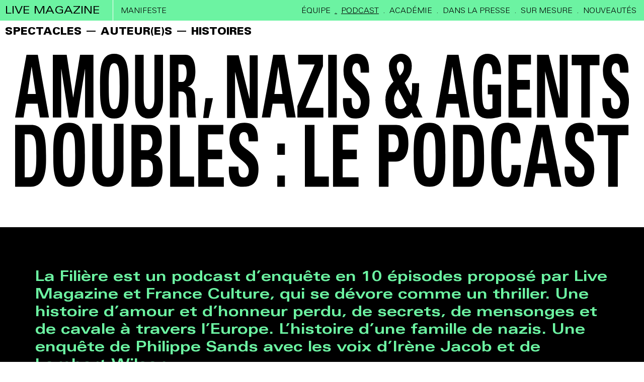

--- FILE ---
content_type: text/html; charset=UTF-8
request_url: https://www.livemagazine.com/podcast/
body_size: 8563
content:
 <!doctype html>
<html lang="fr">

<head>
    <meta charset="UTF-8" />
    <meta name="viewport" content="width=device-width, initial-scale=1, maximum-scale=1, user-scalable=no">
    <link rel="shortcut icon" href="https://www.livemagazine.com/wp-content/themes/live/build/inc/images/favicon.ico" type="image/x-icon">

    <!-- Google tag (gtag.js) -->
    <script async src="https://www.googletagmanager.com/gtag/js?id=G-RKZ6X9H4LK"></script>

    <script>
        window.dataLayer = window.dataLayer || [];

        function gtag() {
            dataLayer.push(arguments);
        }
        gtag('js', new Date());

        gtag('config', 'G-RKZ6X9H4LK');
    </script>

    <!-- Google Tag Manager -->

    <script>
        (function(w, d, s, l, i) {
            w[l] = w[l] || [];
            w[l].push({
                'gtm.start': new Date().getTime(),
                event: 'gtm.js'
            });
            var f = d.getElementsByTagName(s)[0],
                j = d.createElement(s),
                dl = l != 'dataLayer' ? '&l=' + l : '';
            j.async = true;
            j.src =
                'https://www.googletagmanager.com/gtm.js?id=' + i + dl;
            f.parentNode.insertBefore(j, f);
        })(window, document, 'script', 'dataLayer', 'GTM-T5MK7TM');
    </script>

    <!-- End Google Tag Manager -->
    <meta name='robots' content='index, follow, max-image-preview:large, max-snippet:-1, max-video-preview:-1' />

	<!-- This site is optimized with the Yoast SEO plugin v26.5 - https://yoast.com/wordpress/plugins/seo/ -->
	<meta name="description" content="Amour, Nazis &amp; Agents doubles : le Podcast" />
	<link rel="canonical" href="https://www.livemagazine.com/podcast/" />
	<meta property="og:locale" content="fr_FR" />
	<meta property="og:type" content="article" />
	<meta property="og:title" content="PODCAST - Live Magazine" />
	<meta property="og:description" content="Amour, Nazis &amp; Agents doubles : le Podcast" />
	<meta property="og:url" content="https://www.livemagazine.com/podcast/" />
	<meta property="og:site_name" content="Live Magazine" />
	<meta property="article:publisher" content="https://www.facebook.com/livemagazinefr/" />
	<meta property="article:modified_time" content="2024-03-08T15:46:06+00:00" />
	<meta name="twitter:card" content="summary_large_image" />
	<script type="application/ld+json" class="yoast-schema-graph">{"@context":"https://schema.org","@graph":[{"@type":"WebPage","@id":"https://www.livemagazine.com/podcast/","url":"https://www.livemagazine.com/podcast/","name":"PODCAST - Live Magazine","isPartOf":{"@id":"https://www.livemagazine.com/#website"},"datePublished":"2021-03-11T15:42:59+00:00","dateModified":"2024-03-08T15:46:06+00:00","description":"Amour, Nazis & Agents doubles : le Podcast","inLanguage":"fr-FR","potentialAction":[{"@type":"ReadAction","target":["https://www.livemagazine.com/podcast/"]}]},{"@type":"WebSite","@id":"https://www.livemagazine.com/#website","url":"https://www.livemagazine.com/","name":"Live Magazine","description":"Journalisme intime et récits planétaires. Spectacles, podcast, magazine 100% papier.","publisher":{"@id":"https://www.livemagazine.com/#organization"},"potentialAction":[{"@type":"SearchAction","target":{"@type":"EntryPoint","urlTemplate":"https://www.livemagazine.com/?s={search_term_string}"},"query-input":{"@type":"PropertyValueSpecification","valueRequired":true,"valueName":"search_term_string"}}],"inLanguage":"fr-FR"},{"@type":"Organization","@id":"https://www.livemagazine.com/#organization","name":"Live Magazine","url":"https://www.livemagazine.com/","logo":{"@type":"ImageObject","inLanguage":"fr-FR","@id":"https://www.livemagazine.com/#/schema/logo/image/","url":"https://www.livemagazine.com/wp-content/uploads/2019/11/live-FB.jpg","contentUrl":"https://www.livemagazine.com/wp-content/uploads/2019/11/live-FB.jpg","width":1200,"height":630,"caption":"Live Magazine"},"image":{"@id":"https://www.livemagazine.com/#/schema/logo/image/"},"sameAs":["https://www.facebook.com/livemagazinefr/","https://www.instagram.com/live_magazine_/?hl=fr"]}]}</script>
	<!-- / Yoast SEO plugin. -->


<link rel="alternate" title="oEmbed (JSON)" type="application/json+oembed" href="https://www.livemagazine.com/wp-json/oembed/1.0/embed?url=https%3A%2F%2Fwww.livemagazine.com%2Fpodcast%2F" />
<link rel="alternate" title="oEmbed (XML)" type="text/xml+oembed" href="https://www.livemagazine.com/wp-json/oembed/1.0/embed?url=https%3A%2F%2Fwww.livemagazine.com%2Fpodcast%2F&#038;format=xml" />
<style id='wp-img-auto-sizes-contain-inline-css' type='text/css'>
img:is([sizes=auto i],[sizes^="auto," i]){contain-intrinsic-size:3000px 1500px}
/*# sourceURL=wp-img-auto-sizes-contain-inline-css */
</style>
<style id='wp-emoji-styles-inline-css' type='text/css'>

	img.wp-smiley, img.emoji {
		display: inline !important;
		border: none !important;
		box-shadow: none !important;
		height: 1em !important;
		width: 1em !important;
		margin: 0 0.07em !important;
		vertical-align: -0.1em !important;
		background: none !important;
		padding: 0 !important;
	}
/*# sourceURL=wp-emoji-styles-inline-css */
</style>
<style id='wp-block-library-inline-css' type='text/css'>
:root{--wp-block-synced-color:#7a00df;--wp-block-synced-color--rgb:122,0,223;--wp-bound-block-color:var(--wp-block-synced-color);--wp-editor-canvas-background:#ddd;--wp-admin-theme-color:#007cba;--wp-admin-theme-color--rgb:0,124,186;--wp-admin-theme-color-darker-10:#006ba1;--wp-admin-theme-color-darker-10--rgb:0,107,160.5;--wp-admin-theme-color-darker-20:#005a87;--wp-admin-theme-color-darker-20--rgb:0,90,135;--wp-admin-border-width-focus:2px}@media (min-resolution:192dpi){:root{--wp-admin-border-width-focus:1.5px}}.wp-element-button{cursor:pointer}:root .has-very-light-gray-background-color{background-color:#eee}:root .has-very-dark-gray-background-color{background-color:#313131}:root .has-very-light-gray-color{color:#eee}:root .has-very-dark-gray-color{color:#313131}:root .has-vivid-green-cyan-to-vivid-cyan-blue-gradient-background{background:linear-gradient(135deg,#00d084,#0693e3)}:root .has-purple-crush-gradient-background{background:linear-gradient(135deg,#34e2e4,#4721fb 50%,#ab1dfe)}:root .has-hazy-dawn-gradient-background{background:linear-gradient(135deg,#faaca8,#dad0ec)}:root .has-subdued-olive-gradient-background{background:linear-gradient(135deg,#fafae1,#67a671)}:root .has-atomic-cream-gradient-background{background:linear-gradient(135deg,#fdd79a,#004a59)}:root .has-nightshade-gradient-background{background:linear-gradient(135deg,#330968,#31cdcf)}:root .has-midnight-gradient-background{background:linear-gradient(135deg,#020381,#2874fc)}:root{--wp--preset--font-size--normal:16px;--wp--preset--font-size--huge:42px}.has-regular-font-size{font-size:1em}.has-larger-font-size{font-size:2.625em}.has-normal-font-size{font-size:var(--wp--preset--font-size--normal)}.has-huge-font-size{font-size:var(--wp--preset--font-size--huge)}.has-text-align-center{text-align:center}.has-text-align-left{text-align:left}.has-text-align-right{text-align:right}.has-fit-text{white-space:nowrap!important}#end-resizable-editor-section{display:none}.aligncenter{clear:both}.items-justified-left{justify-content:flex-start}.items-justified-center{justify-content:center}.items-justified-right{justify-content:flex-end}.items-justified-space-between{justify-content:space-between}.screen-reader-text{border:0;clip-path:inset(50%);height:1px;margin:-1px;overflow:hidden;padding:0;position:absolute;width:1px;word-wrap:normal!important}.screen-reader-text:focus{background-color:#ddd;clip-path:none;color:#444;display:block;font-size:1em;height:auto;left:5px;line-height:normal;padding:15px 23px 14px;text-decoration:none;top:5px;width:auto;z-index:100000}html :where(.has-border-color){border-style:solid}html :where([style*=border-top-color]){border-top-style:solid}html :where([style*=border-right-color]){border-right-style:solid}html :where([style*=border-bottom-color]){border-bottom-style:solid}html :where([style*=border-left-color]){border-left-style:solid}html :where([style*=border-width]){border-style:solid}html :where([style*=border-top-width]){border-top-style:solid}html :where([style*=border-right-width]){border-right-style:solid}html :where([style*=border-bottom-width]){border-bottom-style:solid}html :where([style*=border-left-width]){border-left-style:solid}html :where(img[class*=wp-image-]){height:auto;max-width:100%}:where(figure){margin:0 0 1em}html :where(.is-position-sticky){--wp-admin--admin-bar--position-offset:var(--wp-admin--admin-bar--height,0px)}@media screen and (max-width:600px){html :where(.is-position-sticky){--wp-admin--admin-bar--position-offset:0px}}

/*# sourceURL=wp-block-library-inline-css */
</style><style id='global-styles-inline-css' type='text/css'>
:root{--wp--preset--aspect-ratio--square: 1;--wp--preset--aspect-ratio--4-3: 4/3;--wp--preset--aspect-ratio--3-4: 3/4;--wp--preset--aspect-ratio--3-2: 3/2;--wp--preset--aspect-ratio--2-3: 2/3;--wp--preset--aspect-ratio--16-9: 16/9;--wp--preset--aspect-ratio--9-16: 9/16;--wp--preset--color--black: #000000;--wp--preset--color--cyan-bluish-gray: #abb8c3;--wp--preset--color--white: #ffffff;--wp--preset--color--pale-pink: #f78da7;--wp--preset--color--vivid-red: #cf2e2e;--wp--preset--color--luminous-vivid-orange: #ff6900;--wp--preset--color--luminous-vivid-amber: #fcb900;--wp--preset--color--light-green-cyan: #7bdcb5;--wp--preset--color--vivid-green-cyan: #00d084;--wp--preset--color--pale-cyan-blue: #8ed1fc;--wp--preset--color--vivid-cyan-blue: #0693e3;--wp--preset--color--vivid-purple: #9b51e0;--wp--preset--gradient--vivid-cyan-blue-to-vivid-purple: linear-gradient(135deg,rgb(6,147,227) 0%,rgb(155,81,224) 100%);--wp--preset--gradient--light-green-cyan-to-vivid-green-cyan: linear-gradient(135deg,rgb(122,220,180) 0%,rgb(0,208,130) 100%);--wp--preset--gradient--luminous-vivid-amber-to-luminous-vivid-orange: linear-gradient(135deg,rgb(252,185,0) 0%,rgb(255,105,0) 100%);--wp--preset--gradient--luminous-vivid-orange-to-vivid-red: linear-gradient(135deg,rgb(255,105,0) 0%,rgb(207,46,46) 100%);--wp--preset--gradient--very-light-gray-to-cyan-bluish-gray: linear-gradient(135deg,rgb(238,238,238) 0%,rgb(169,184,195) 100%);--wp--preset--gradient--cool-to-warm-spectrum: linear-gradient(135deg,rgb(74,234,220) 0%,rgb(151,120,209) 20%,rgb(207,42,186) 40%,rgb(238,44,130) 60%,rgb(251,105,98) 80%,rgb(254,248,76) 100%);--wp--preset--gradient--blush-light-purple: linear-gradient(135deg,rgb(255,206,236) 0%,rgb(152,150,240) 100%);--wp--preset--gradient--blush-bordeaux: linear-gradient(135deg,rgb(254,205,165) 0%,rgb(254,45,45) 50%,rgb(107,0,62) 100%);--wp--preset--gradient--luminous-dusk: linear-gradient(135deg,rgb(255,203,112) 0%,rgb(199,81,192) 50%,rgb(65,88,208) 100%);--wp--preset--gradient--pale-ocean: linear-gradient(135deg,rgb(255,245,203) 0%,rgb(182,227,212) 50%,rgb(51,167,181) 100%);--wp--preset--gradient--electric-grass: linear-gradient(135deg,rgb(202,248,128) 0%,rgb(113,206,126) 100%);--wp--preset--gradient--midnight: linear-gradient(135deg,rgb(2,3,129) 0%,rgb(40,116,252) 100%);--wp--preset--font-size--small: 13px;--wp--preset--font-size--medium: 20px;--wp--preset--font-size--large: 36px;--wp--preset--font-size--x-large: 42px;--wp--preset--spacing--20: 0.44rem;--wp--preset--spacing--30: 0.67rem;--wp--preset--spacing--40: 1rem;--wp--preset--spacing--50: 1.5rem;--wp--preset--spacing--60: 2.25rem;--wp--preset--spacing--70: 3.38rem;--wp--preset--spacing--80: 5.06rem;--wp--preset--shadow--natural: 6px 6px 9px rgba(0, 0, 0, 0.2);--wp--preset--shadow--deep: 12px 12px 50px rgba(0, 0, 0, 0.4);--wp--preset--shadow--sharp: 6px 6px 0px rgba(0, 0, 0, 0.2);--wp--preset--shadow--outlined: 6px 6px 0px -3px rgb(255, 255, 255), 6px 6px rgb(0, 0, 0);--wp--preset--shadow--crisp: 6px 6px 0px rgb(0, 0, 0);}:where(.is-layout-flex){gap: 0.5em;}:where(.is-layout-grid){gap: 0.5em;}body .is-layout-flex{display: flex;}.is-layout-flex{flex-wrap: wrap;align-items: center;}.is-layout-flex > :is(*, div){margin: 0;}body .is-layout-grid{display: grid;}.is-layout-grid > :is(*, div){margin: 0;}:where(.wp-block-columns.is-layout-flex){gap: 2em;}:where(.wp-block-columns.is-layout-grid){gap: 2em;}:where(.wp-block-post-template.is-layout-flex){gap: 1.25em;}:where(.wp-block-post-template.is-layout-grid){gap: 1.25em;}.has-black-color{color: var(--wp--preset--color--black) !important;}.has-cyan-bluish-gray-color{color: var(--wp--preset--color--cyan-bluish-gray) !important;}.has-white-color{color: var(--wp--preset--color--white) !important;}.has-pale-pink-color{color: var(--wp--preset--color--pale-pink) !important;}.has-vivid-red-color{color: var(--wp--preset--color--vivid-red) !important;}.has-luminous-vivid-orange-color{color: var(--wp--preset--color--luminous-vivid-orange) !important;}.has-luminous-vivid-amber-color{color: var(--wp--preset--color--luminous-vivid-amber) !important;}.has-light-green-cyan-color{color: var(--wp--preset--color--light-green-cyan) !important;}.has-vivid-green-cyan-color{color: var(--wp--preset--color--vivid-green-cyan) !important;}.has-pale-cyan-blue-color{color: var(--wp--preset--color--pale-cyan-blue) !important;}.has-vivid-cyan-blue-color{color: var(--wp--preset--color--vivid-cyan-blue) !important;}.has-vivid-purple-color{color: var(--wp--preset--color--vivid-purple) !important;}.has-black-background-color{background-color: var(--wp--preset--color--black) !important;}.has-cyan-bluish-gray-background-color{background-color: var(--wp--preset--color--cyan-bluish-gray) !important;}.has-white-background-color{background-color: var(--wp--preset--color--white) !important;}.has-pale-pink-background-color{background-color: var(--wp--preset--color--pale-pink) !important;}.has-vivid-red-background-color{background-color: var(--wp--preset--color--vivid-red) !important;}.has-luminous-vivid-orange-background-color{background-color: var(--wp--preset--color--luminous-vivid-orange) !important;}.has-luminous-vivid-amber-background-color{background-color: var(--wp--preset--color--luminous-vivid-amber) !important;}.has-light-green-cyan-background-color{background-color: var(--wp--preset--color--light-green-cyan) !important;}.has-vivid-green-cyan-background-color{background-color: var(--wp--preset--color--vivid-green-cyan) !important;}.has-pale-cyan-blue-background-color{background-color: var(--wp--preset--color--pale-cyan-blue) !important;}.has-vivid-cyan-blue-background-color{background-color: var(--wp--preset--color--vivid-cyan-blue) !important;}.has-vivid-purple-background-color{background-color: var(--wp--preset--color--vivid-purple) !important;}.has-black-border-color{border-color: var(--wp--preset--color--black) !important;}.has-cyan-bluish-gray-border-color{border-color: var(--wp--preset--color--cyan-bluish-gray) !important;}.has-white-border-color{border-color: var(--wp--preset--color--white) !important;}.has-pale-pink-border-color{border-color: var(--wp--preset--color--pale-pink) !important;}.has-vivid-red-border-color{border-color: var(--wp--preset--color--vivid-red) !important;}.has-luminous-vivid-orange-border-color{border-color: var(--wp--preset--color--luminous-vivid-orange) !important;}.has-luminous-vivid-amber-border-color{border-color: var(--wp--preset--color--luminous-vivid-amber) !important;}.has-light-green-cyan-border-color{border-color: var(--wp--preset--color--light-green-cyan) !important;}.has-vivid-green-cyan-border-color{border-color: var(--wp--preset--color--vivid-green-cyan) !important;}.has-pale-cyan-blue-border-color{border-color: var(--wp--preset--color--pale-cyan-blue) !important;}.has-vivid-cyan-blue-border-color{border-color: var(--wp--preset--color--vivid-cyan-blue) !important;}.has-vivid-purple-border-color{border-color: var(--wp--preset--color--vivid-purple) !important;}.has-vivid-cyan-blue-to-vivid-purple-gradient-background{background: var(--wp--preset--gradient--vivid-cyan-blue-to-vivid-purple) !important;}.has-light-green-cyan-to-vivid-green-cyan-gradient-background{background: var(--wp--preset--gradient--light-green-cyan-to-vivid-green-cyan) !important;}.has-luminous-vivid-amber-to-luminous-vivid-orange-gradient-background{background: var(--wp--preset--gradient--luminous-vivid-amber-to-luminous-vivid-orange) !important;}.has-luminous-vivid-orange-to-vivid-red-gradient-background{background: var(--wp--preset--gradient--luminous-vivid-orange-to-vivid-red) !important;}.has-very-light-gray-to-cyan-bluish-gray-gradient-background{background: var(--wp--preset--gradient--very-light-gray-to-cyan-bluish-gray) !important;}.has-cool-to-warm-spectrum-gradient-background{background: var(--wp--preset--gradient--cool-to-warm-spectrum) !important;}.has-blush-light-purple-gradient-background{background: var(--wp--preset--gradient--blush-light-purple) !important;}.has-blush-bordeaux-gradient-background{background: var(--wp--preset--gradient--blush-bordeaux) !important;}.has-luminous-dusk-gradient-background{background: var(--wp--preset--gradient--luminous-dusk) !important;}.has-pale-ocean-gradient-background{background: var(--wp--preset--gradient--pale-ocean) !important;}.has-electric-grass-gradient-background{background: var(--wp--preset--gradient--electric-grass) !important;}.has-midnight-gradient-background{background: var(--wp--preset--gradient--midnight) !important;}.has-small-font-size{font-size: var(--wp--preset--font-size--small) !important;}.has-medium-font-size{font-size: var(--wp--preset--font-size--medium) !important;}.has-large-font-size{font-size: var(--wp--preset--font-size--large) !important;}.has-x-large-font-size{font-size: var(--wp--preset--font-size--x-large) !important;}
/*# sourceURL=global-styles-inline-css */
</style>

<style id='classic-theme-styles-inline-css' type='text/css'>
/*! This file is auto-generated */
.wp-block-button__link{color:#fff;background-color:#32373c;border-radius:9999px;box-shadow:none;text-decoration:none;padding:calc(.667em + 2px) calc(1.333em + 2px);font-size:1.125em}.wp-block-file__button{background:#32373c;color:#fff;text-decoration:none}
/*# sourceURL=/wp-includes/css/classic-themes.min.css */
</style>
<link rel='stylesheet' id='style-css' href='https://www.livemagazine.com/wp-content/themes/live/build/css/style.min.css?ver=1768864895' type='text/css' media='all' />
<script type="text/javascript" src="https://www.livemagazine.com/wp-includes/js/jquery/jquery.min.js?ver=3.7.1" id="jquery-core-js"></script>
<script type="text/javascript" src="https://www.livemagazine.com/wp-includes/js/jquery/jquery-migrate.min.js?ver=3.4.1" id="jquery-migrate-js"></script>
<link rel="https://api.w.org/" href="https://www.livemagazine.com/wp-json/" /><link rel="alternate" title="JSON" type="application/json" href="https://www.livemagazine.com/wp-json/wp/v2/pages/5761" /><link rel="EditURI" type="application/rsd+xml" title="RSD" href="https://www.livemagazine.com/xmlrpc.php?rsd" />
<meta name="generator" content="WordPress 6.9" />
<link rel='shortlink' href='https://www.livemagazine.com/?p=5761' />
</head>

<body id="body" class="home">
    <noscript><iframe src="https://www.googletagmanager.com/ns.html?id=GTM-T5MK7TM" height="0" width="0" style="display:none;visibility:hidden"></iframe></noscript>
        <header id="header">
    <div class="nav">
             <div class="header-content">
            <div class="header-top">
                <div class="header-content-left"><div class="logo-menu"><a href="https://www.livemagazine.com" class="text-logo-menu">live magazine</a></div><div class="item-spec"><a href="https://www.livemagazine.com/manifeste/" class="link-item-spec">Manifeste</a></div></div>
                <div class="header-content-right"><ul class="list-items-menu"><li class="item-menu"><a href="https://www.livemagazine.com/en-coulisses/" class="link-item-menu">ÉQUIPE</a></li><li class="item-menu"><a href="https://www.livemagazine.com/podcast/" class="link-item-menu">PODCAST</a></li><li class="item-menu"><a href="https://www.livemagazine.com/academie/" class="link-item-menu">ACADÉMIE</a></li><li class="item-menu"><a href="https://www.livemagazine.com/revue-de-presse/" class="link-item-menu">DANS LA PRESSE</a></li><li class="item-menu"><a href="https://www.livemagazine.com/sur-mesure/" class="link-item-menu">SUR MESURE</a></li><li class="item-menu"><a href=" https://www.livemagazine.com/nouveautes/" class="link-item-menu">Nouveautés</a></li></ul></div></div><div class="header-bottom"><ul class="list-menu-bottom"><li class="item-menu-bottom"><a href="https://www.livemagazine.com/un-journal-vivant/" class="link-item-menu-bottom">SPECTACLES</a></li><li class="item-menu-bottom"><a href="https://www.livemagazine.com/auteurs/" class="link-item-menu-bottom">AUTEUR(E)S</a></li><li class="item-menu-bottom"><a href="https://www.livemagazine.com/histoires/" class="link-item-menu-bottom">HISTOIRES</a></li></ul></div></div><div class="header-mobile">
            <div class="burger">
                <span class="line line-one"></span>
                <span class="line line-two"></span>
                <span class="line line-three"></span>
            </div><a href="https://www.livemagazine.com" class="logo-mobile img-bg">
                <img src="https://www.livemagazine.com/wp-content/themes/live/build/inc/images/live.svg" alt="logo livemagazine">
            </a><div class="nav-mobile">
                <div class="close-menu">
                    <span class="line line-one"></span>
                    <span class="line line-two"></span>
                </div>
            <div class="menu-mobile">
            <div class="menu-mobile-top"><ul class="list-menu-mobile"><li class="item-menu-mobile"><a href="https://www.livemagazine.com/un-journal-vivant/" class="link-item-menu-mobile">SPECTACLES</a></li><li class="item-menu-mobile"><a href="https://www.livemagazine.com/auteurs/" class="link-item-menu-mobile">AUTEUR(E)S</a></li><li class="item-menu-mobile"><a href="https://www.livemagazine.com/histoires/" class="link-item-menu-mobile">HISTOIRES</a></li></ul></div><div class="menu-mobile-bottom"><ul class="list-menu-mobile"><li class="item-menu-mobile"><a href="https://www.livemagazine.com/en-coulisses/" class="link-item-menu-mobile">ÉQUIPE</a></li><li class="item-menu-mobile"><a href="https://www.livemagazine.com/podcast/" class="link-item-menu-mobile">PODCAST</a></li><li class="item-menu-mobile"><a href="https://www.livemagazine.com/academie/" class="link-item-menu-mobile">ACADÉMIE</a></li><li class="item-menu-mobile"><a href="https://www.livemagazine.com/revue-de-presse/" class="link-item-menu-mobile">DANS LA PRESSE</a></li><li class="item-menu-mobile"><a href="https://www.livemagazine.com/sur-mesure/" class="link-item-menu-mobile">SUR MESURE</a></li><li class="item-menu-mobile"><a href=" https://www.livemagazine.com/nouveautes/" class="link-item-menu-mobile">Nouveautés</a></li></ul><ul class="list-menu-mobile sepc-mobile"><li class="item-menu-mobile"><a href="https://www.livemagazine.com/manifeste/" class="link-item-menu-mobile">Manifeste</a></li></ul></div></div>
            </div>
        </div></header>    <main id="main">
        <article id="article"><!-- flexible -->
<div class="page-top ">
    <a href="" class="header-svg">
                    <h1><img src="https://www.livemagazine.com/wp-content/uploads/2021/05/PODCAST_new.svg" alt=""></h1>
        

    </a>
</div><section class="text-columns-number">
    <div class="center-content text-columns-number-content">
        <div class="text-columns-number-container">
             <div class="journal-col one-item"><p>La Filière est un podcast d’enquête en 10 épisodes proposé par Live Magazine et France Culture, qui se dévore comme un thriller. Une histoire d’amour et d’honneur perdu, de secrets, de mensonges et de cavale à travers l’Europe. L’histoire d’une famille de nazis. Une enquête de Philippe Sands avec les voix d’Irène Jacob et de Lambert Wilson.</p>
<p>&nbsp;</p>
<p>En partenariat avec La Croix.</p>
</div>        </div>
    </div>
</section>    <!-- class spectacle si page spectacle -->
            <section id="presslist" class="podcast-page">
            <div class="center-content">
                <div class="presslist-container">
                                            <div class="pressarticle">
                            <img width="1054" height="1054" src="https://www.livemagazine.com/wp-content/uploads/2021/05/EPISODE1_NVJ_carre.png" class="attachment-full size-full" alt="" decoding="async" fetchpriority="high" srcset="https://www.livemagazine.com/wp-content/uploads/2021/05/EPISODE1_NVJ_carre.png 1054w, https://www.livemagazine.com/wp-content/uploads/2021/05/EPISODE1_NVJ_carre-300x300.png 300w, https://www.livemagazine.com/wp-content/uploads/2021/05/EPISODE1_NVJ_carre-1024x1024.png 1024w, https://www.livemagazine.com/wp-content/uploads/2021/05/EPISODE1_NVJ_carre-150x150.png 150w, https://www.livemagazine.com/wp-content/uploads/2021/05/EPISODE1_NVJ_carre-768x768.png 768w, https://www.livemagazine.com/wp-content/uploads/2021/05/EPISODE1_NVJ_carre-600x600.png 600w, https://www.livemagazine.com/wp-content/uploads/2021/05/EPISODE1_NVJ_carre-100x100.png 100w" sizes="(max-width: 1054px) 100vw, 1054px" />                                                            <h2 class="pressarticle-name">La Filière 1/10 : Un château en Autriche</h2>
                                                                                                                    <a class="presslink" href="https://www.livemagazine.com/wp-content/uploads/2023/10/Programme-La-Croix-v-glisses.pdf" aria-label="La Filière 1/10 : Un château en Autriche" target="_blank" rel="noopener"></a>
                                                    </div>
                                            <div class="pressarticle">
                            <img width="1054" height="1054" src="https://www.livemagazine.com/wp-content/uploads/2021/05/EPISODE2_NVJ_carre.png" class="attachment-full size-full" alt="" decoding="async" srcset="https://www.livemagazine.com/wp-content/uploads/2021/05/EPISODE2_NVJ_carre.png 1054w, https://www.livemagazine.com/wp-content/uploads/2021/05/EPISODE2_NVJ_carre-300x300.png 300w, https://www.livemagazine.com/wp-content/uploads/2021/05/EPISODE2_NVJ_carre-1024x1024.png 1024w, https://www.livemagazine.com/wp-content/uploads/2021/05/EPISODE2_NVJ_carre-150x150.png 150w, https://www.livemagazine.com/wp-content/uploads/2021/05/EPISODE2_NVJ_carre-768x768.png 768w, https://www.livemagazine.com/wp-content/uploads/2021/05/EPISODE2_NVJ_carre-600x600.png 600w, https://www.livemagazine.com/wp-content/uploads/2021/05/EPISODE2_NVJ_carre-100x100.png 100w" sizes="(max-width: 1054px) 100vw, 1054px" />                                                            <h2 class="pressarticle-name">La Filière 2/10 : Des jeunes gens de bonne famille</h2>
                                                                                                                    <a class="presslink" href="https://www.franceculture.fr/emissions/la-filiere" aria-label="La Filière 2/10 : Des jeunes gens de bonne famille" target="_blank" rel="noopener"></a>
                                                    </div>
                                            <div class="pressarticle">
                            <img width="1054" height="1054" src="https://www.livemagazine.com/wp-content/uploads/2021/05/EPISODE3_NVJ_carre.png" class="attachment-full size-full" alt="" decoding="async" srcset="https://www.livemagazine.com/wp-content/uploads/2021/05/EPISODE3_NVJ_carre.png 1054w, https://www.livemagazine.com/wp-content/uploads/2021/05/EPISODE3_NVJ_carre-300x300.png 300w, https://www.livemagazine.com/wp-content/uploads/2021/05/EPISODE3_NVJ_carre-1024x1024.png 1024w, https://www.livemagazine.com/wp-content/uploads/2021/05/EPISODE3_NVJ_carre-150x150.png 150w, https://www.livemagazine.com/wp-content/uploads/2021/05/EPISODE3_NVJ_carre-768x768.png 768w, https://www.livemagazine.com/wp-content/uploads/2021/05/EPISODE3_NVJ_carre-600x600.png 600w, https://www.livemagazine.com/wp-content/uploads/2021/05/EPISODE3_NVJ_carre-100x100.png 100w" sizes="(max-width: 1054px) 100vw, 1054px" />                                                            <h2 class="pressarticle-name">La Filière 3/10 : La grande rafle</h2>
                                                                                                                    <a class="presslink" href="https://www.franceculture.fr/emissions/la-filiere" aria-label="La Filière 3/10 : La grande rafle" target="_blank" rel="noopener"></a>
                                                    </div>
                                            <div class="pressarticle">
                            <img width="1054" height="1054" src="https://www.livemagazine.com/wp-content/uploads/2021/05/EPISODE4_NVJ_carre.png" class="attachment-full size-full" alt="" decoding="async" srcset="https://www.livemagazine.com/wp-content/uploads/2021/05/EPISODE4_NVJ_carre.png 1054w, https://www.livemagazine.com/wp-content/uploads/2021/05/EPISODE4_NVJ_carre-300x300.png 300w, https://www.livemagazine.com/wp-content/uploads/2021/05/EPISODE4_NVJ_carre-1024x1024.png 1024w, https://www.livemagazine.com/wp-content/uploads/2021/05/EPISODE4_NVJ_carre-150x150.png 150w, https://www.livemagazine.com/wp-content/uploads/2021/05/EPISODE4_NVJ_carre-768x768.png 768w, https://www.livemagazine.com/wp-content/uploads/2021/05/EPISODE4_NVJ_carre-600x600.png 600w, https://www.livemagazine.com/wp-content/uploads/2021/05/EPISODE4_NVJ_carre-100x100.png 100w" sizes="(max-width: 1054px) 100vw, 1054px" />                                                            <h2 class="pressarticle-name">La Filière 4/10 : Deux nazis en haute montagne</h2>
                                                                                                                    <a class="presslink" href="https://www.franceculture.fr/emissions/la-filiere" aria-label="La Filière 4/10 : Deux nazis en haute montagne" target="_blank" rel="noopener"></a>
                                                    </div>
                                            <div class="pressarticle">
                            <img width="1054" height="1054" src="https://www.livemagazine.com/wp-content/uploads/2021/05/EPISODE5_NVJ_carre.png" class="attachment-full size-full" alt="" decoding="async" srcset="https://www.livemagazine.com/wp-content/uploads/2021/05/EPISODE5_NVJ_carre.png 1054w, https://www.livemagazine.com/wp-content/uploads/2021/05/EPISODE5_NVJ_carre-300x300.png 300w, https://www.livemagazine.com/wp-content/uploads/2021/05/EPISODE5_NVJ_carre-1024x1024.png 1024w, https://www.livemagazine.com/wp-content/uploads/2021/05/EPISODE5_NVJ_carre-150x150.png 150w, https://www.livemagazine.com/wp-content/uploads/2021/05/EPISODE5_NVJ_carre-768x768.png 768w, https://www.livemagazine.com/wp-content/uploads/2021/05/EPISODE5_NVJ_carre-600x600.png 600w, https://www.livemagazine.com/wp-content/uploads/2021/05/EPISODE5_NVJ_carre-100x100.png 100w" sizes="(max-width: 1054px) 100vw, 1054px" />                                                            <h2 class="pressarticle-name">La Filière 5/10 : Un fugitif à Cinecittà</h2>
                                                                                                                    <a class="presslink" href="https://www.franceculture.fr/emissions/la-filiere" aria-label="La Filière 5/10 : Un fugitif à Cinecittà" target="_blank" rel="noopener"></a>
                                                    </div>
                                            <div class="pressarticle">
                            <img width="1054" height="1054" src="https://www.livemagazine.com/wp-content/uploads/2021/05/EPISODE6_NVJ_carre.png" class="attachment-full size-full" alt="" decoding="async" srcset="https://www.livemagazine.com/wp-content/uploads/2021/05/EPISODE6_NVJ_carre.png 1054w, https://www.livemagazine.com/wp-content/uploads/2021/05/EPISODE6_NVJ_carre-300x300.png 300w, https://www.livemagazine.com/wp-content/uploads/2021/05/EPISODE6_NVJ_carre-1024x1024.png 1024w, https://www.livemagazine.com/wp-content/uploads/2021/05/EPISODE6_NVJ_carre-150x150.png 150w, https://www.livemagazine.com/wp-content/uploads/2021/05/EPISODE6_NVJ_carre-768x768.png 768w, https://www.livemagazine.com/wp-content/uploads/2021/05/EPISODE6_NVJ_carre-600x600.png 600w, https://www.livemagazine.com/wp-content/uploads/2021/05/EPISODE6_NVJ_carre-100x100.png 100w" sizes="(max-width: 1054px) 100vw, 1054px" />                                                            <h2 class="pressarticle-name">La Filière 6/10 : John Le Carré à la rescousse</h2>
                                                                                                                    <a class="presslink" href="https://www.franceculture.fr/emissions/la-filiere" aria-label="La Filière 6/10 : John Le Carré à la rescousse" target="_blank" rel="noopener"></a>
                                                    </div>
                                            <div class="pressarticle">
                            <img width="1054" height="1054" src="https://www.livemagazine.com/wp-content/uploads/2021/05/EPISODE10_NVJ_carre.png" class="attachment-full size-full" alt="" decoding="async" srcset="https://www.livemagazine.com/wp-content/uploads/2021/05/EPISODE10_NVJ_carre.png 1054w, https://www.livemagazine.com/wp-content/uploads/2021/05/EPISODE10_NVJ_carre-300x300.png 300w, https://www.livemagazine.com/wp-content/uploads/2021/05/EPISODE10_NVJ_carre-1024x1024.png 1024w, https://www.livemagazine.com/wp-content/uploads/2021/05/EPISODE10_NVJ_carre-150x150.png 150w, https://www.livemagazine.com/wp-content/uploads/2021/05/EPISODE10_NVJ_carre-768x768.png 768w, https://www.livemagazine.com/wp-content/uploads/2021/05/EPISODE10_NVJ_carre-600x600.png 600w, https://www.livemagazine.com/wp-content/uploads/2021/05/EPISODE10_NVJ_carre-100x100.png 100w" sizes="(max-width: 1054px) 100vw, 1054px" />                                                            <h2 class="pressarticle-name">La Filière 7/10 : Mort au Vatican</h2>
                                                                                                                    <a class="presslink" href="https://www.franceculture.fr/emissions/la-filiere" aria-label="La Filière 7/10 : Mort au Vatican" target="_blank" rel="noopener"></a>
                                                    </div>
                                            <div class="pressarticle">
                            <img width="1054" height="1054" src="https://www.livemagazine.com/wp-content/uploads/2021/05/EPISODE8_NVJ_carre.png" class="attachment-full size-full" alt="" decoding="async" srcset="https://www.livemagazine.com/wp-content/uploads/2021/05/EPISODE8_NVJ_carre.png 1054w, https://www.livemagazine.com/wp-content/uploads/2021/05/EPISODE8_NVJ_carre-300x300.png 300w, https://www.livemagazine.com/wp-content/uploads/2021/05/EPISODE8_NVJ_carre-1024x1024.png 1024w, https://www.livemagazine.com/wp-content/uploads/2021/05/EPISODE8_NVJ_carre-150x150.png 150w, https://www.livemagazine.com/wp-content/uploads/2021/05/EPISODE8_NVJ_carre-768x768.png 768w, https://www.livemagazine.com/wp-content/uploads/2021/05/EPISODE8_NVJ_carre-600x600.png 600w, https://www.livemagazine.com/wp-content/uploads/2021/05/EPISODE8_NVJ_carre-100x100.png 100w" sizes="(max-width: 1054px) 100vw, 1054px" />                                                            <h2 class="pressarticle-name">La Filière 8/10 : Rome, nid d'espions</h2>
                                                                                                                    <a class="presslink" href="https://www.franceculture.fr/emissions/la-filiere" aria-label="La Filière 8/10 : Rome, nid d'espions" target="_blank" rel="noopener"></a>
                                                    </div>
                                            <div class="pressarticle">
                            <img width="1054" height="1054" src="https://www.livemagazine.com/wp-content/uploads/2021/05/EPISODE9_NVJ_carre.png" class="attachment-full size-full" alt="" decoding="async" srcset="https://www.livemagazine.com/wp-content/uploads/2021/05/EPISODE9_NVJ_carre.png 1054w, https://www.livemagazine.com/wp-content/uploads/2021/05/EPISODE9_NVJ_carre-300x300.png 300w, https://www.livemagazine.com/wp-content/uploads/2021/05/EPISODE9_NVJ_carre-1024x1024.png 1024w, https://www.livemagazine.com/wp-content/uploads/2021/05/EPISODE9_NVJ_carre-150x150.png 150w, https://www.livemagazine.com/wp-content/uploads/2021/05/EPISODE9_NVJ_carre-768x768.png 768w, https://www.livemagazine.com/wp-content/uploads/2021/05/EPISODE9_NVJ_carre-600x600.png 600w, https://www.livemagazine.com/wp-content/uploads/2021/05/EPISODE9_NVJ_carre-100x100.png 100w" sizes="(max-width: 1054px) 100vw, 1054px" />                                                            <h2 class="pressarticle-name">La Filière 9/10 : Agents doubles et doubles vies</h2>
                                                                                                                    <a class="presslink" href="https://www.franceculture.fr/emissions/la-filiere" aria-label="La Filière 9/10 : Agents doubles et doubles vies" target="_blank" rel="noopener"></a>
                                                    </div>
                                            <div class="pressarticle">
                            <img width="1054" height="1054" src="https://www.livemagazine.com/wp-content/uploads/2021/05/EPISODE7_NVJ_carre.png" class="attachment-full size-full" alt="" decoding="async" srcset="https://www.livemagazine.com/wp-content/uploads/2021/05/EPISODE7_NVJ_carre.png 1054w, https://www.livemagazine.com/wp-content/uploads/2021/05/EPISODE7_NVJ_carre-300x300.png 300w, https://www.livemagazine.com/wp-content/uploads/2021/05/EPISODE7_NVJ_carre-1024x1024.png 1024w, https://www.livemagazine.com/wp-content/uploads/2021/05/EPISODE7_NVJ_carre-150x150.png 150w, https://www.livemagazine.com/wp-content/uploads/2021/05/EPISODE7_NVJ_carre-768x768.png 768w, https://www.livemagazine.com/wp-content/uploads/2021/05/EPISODE7_NVJ_carre-600x600.png 600w, https://www.livemagazine.com/wp-content/uploads/2021/05/EPISODE7_NVJ_carre-100x100.png 100w" sizes="(max-width: 1054px) 100vw, 1054px" />                                                            <h2 class="pressarticle-name">La Filière 10/10 : Plus blanc que blanc </h2>
                                                                                                                    <a class="presslink" href="https://www.franceculture.fr/emissions/la-filiere" aria-label="La Filière 10/10 : Plus blanc que blanc " target="_blank" rel="noopener"></a>
                                                    </div>
                                    </div>
            </div>
        </section>
    </article>
</main>
<footer>
	
	<div class="nav">
             <div class="header-content">
            <div class="header-top">
                <div class="header-content-left"><div class="logo-menu"><a href="https://www.livemagazine.com" class="text-logo-menu">live magazine</a></div><div class="item-spec"><a href="https://www.livemagazine.com/manifeste/" class="link-item-spec">Manifeste</a></div></div>
                <div class="header-content-right"><ul class="list-items-menu"><li class="item-menu"><a href="https://www.livemagazine.com/en-coulisses/" class="link-item-menu">ÉQUIPE</a></li><li class="item-menu"><a href="https://www.livemagazine.com/podcast/" class="link-item-menu">PODCAST</a></li><li class="item-menu"><a href="https://www.livemagazine.com/academie/" class="link-item-menu">ACADÉMIE</a></li><li class="item-menu"><a href="https://www.livemagazine.com/revue-de-presse/" class="link-item-menu">DANS LA PRESSE</a></li><li class="item-menu"><a href="https://www.livemagazine.com/sur-mesure/" class="link-item-menu">SUR MESURE</a></li><li class="item-menu"><a href=" https://www.livemagazine.com/nouveautes/" class="link-item-menu">Nouveautés</a></li></ul></div></div><div class="header-bottom"><ul class="list-menu-bottom"><li class="item-menu-bottom"><a href="https://www.livemagazine.com/un-journal-vivant/" class="link-item-menu-bottom">SPECTACLES</a></li><li class="item-menu-bottom"><a href="https://www.livemagazine.com/auteurs/" class="link-item-menu-bottom">AUTEUR(E)S</a></li><li class="item-menu-bottom"><a href="https://www.livemagazine.com/histoires/" class="link-item-menu-bottom">HISTOIRES</a></li></ul><ul class="social-medias-list"><li class="item-rs-footer">
                        <a href="https://www.facebook.com/livemagazinefr/" class="link-item-rs-footer" target="_blank" rel="noopener noreferrer">
                            <img src="https://www.livemagazine.com/wp-content/uploads/2023/12/fb.svg" alt="" class="logo-rs-footer">
                        </a>
                    </li><li class="item-rs-footer">
                        <a href="https://www.instagram.com/live_magazine_/?hl=fr" class="link-item-rs-footer" target="_blank" rel="noopener noreferrer">
                            <img src="https://www.livemagazine.com/wp-content/uploads/2023/12/insta.svg" alt="" class="logo-rs-footer">
                        </a>
                    </li><li class="item-rs-footer">
                        <a href="mailto:florence@livemagazine.fr" class="link-item-rs-footer" target="_blank" rel="noopener noreferrer">
                            <img src="https://www.livemagazine.com/wp-content/uploads/2023/12/mail.svg" alt="" class="logo-rs-footer">
                        </a>
                    </li></ul></div></div>
	</footer>
<script type="speculationrules">
{"prefetch":[{"source":"document","where":{"and":[{"href_matches":"/*"},{"not":{"href_matches":["/wp-*.php","/wp-admin/*","/wp-content/uploads/*","/wp-content/*","/wp-content/plugins/*","/wp-content/themes/live/*","/*\\?(.+)"]}},{"not":{"selector_matches":"a[rel~=\"nofollow\"]"}},{"not":{"selector_matches":".no-prefetch, .no-prefetch a"}}]},"eagerness":"conservative"}]}
</script>
<script type="text/javascript" src="https://www.livemagazine.com/wp-content/themes/live/build/js/snap.svg-min.js?ver=1768864895" id="snap-svg-js"></script>
<script type="text/javascript" src="https://www.livemagazine.com/wp-content/themes/live/build/js/vendor.min.js?ver=1768864895" id="vendor-js"></script>
<script type="text/javascript" src="https://www.livemagazine.com/wp-content/themes/live/assets/js/vendor/jquery.cookie.js?ver=1768864895" id="cookie-js"></script>
<script type="text/javascript" src="https://www.livemagazine.com/wp-content/themes/live/build/js/sticky-kit.min.js?ver=1768864895" id="sticky-kit-js"></script>
<script type="text/javascript" src="https://www.livemagazine.com/wp-content/themes/live/build/js/isotope.pkgd.min.js?ver=1768864895" id="isotope-js"></script>
<script type="text/javascript" src="https://www.livemagazine.com/wp-includes/js/imagesloaded.min.js?ver=5.0.0" id="imagesloaded-js"></script>
<script type="text/javascript" src="https://www.livemagazine.com/wp-content/themes/live/build/js/custom.min.js?ver=1768864895" id="custom-js"></script>
<script id="wp-emoji-settings" type="application/json">
{"baseUrl":"https://s.w.org/images/core/emoji/17.0.2/72x72/","ext":".png","svgUrl":"https://s.w.org/images/core/emoji/17.0.2/svg/","svgExt":".svg","source":{"concatemoji":"https://www.livemagazine.com/wp-includes/js/wp-emoji-release.min.js?ver=6.9"}}
</script>
<script type="module">
/* <![CDATA[ */
/*! This file is auto-generated */
const a=JSON.parse(document.getElementById("wp-emoji-settings").textContent),o=(window._wpemojiSettings=a,"wpEmojiSettingsSupports"),s=["flag","emoji"];function i(e){try{var t={supportTests:e,timestamp:(new Date).valueOf()};sessionStorage.setItem(o,JSON.stringify(t))}catch(e){}}function c(e,t,n){e.clearRect(0,0,e.canvas.width,e.canvas.height),e.fillText(t,0,0);t=new Uint32Array(e.getImageData(0,0,e.canvas.width,e.canvas.height).data);e.clearRect(0,0,e.canvas.width,e.canvas.height),e.fillText(n,0,0);const a=new Uint32Array(e.getImageData(0,0,e.canvas.width,e.canvas.height).data);return t.every((e,t)=>e===a[t])}function p(e,t){e.clearRect(0,0,e.canvas.width,e.canvas.height),e.fillText(t,0,0);var n=e.getImageData(16,16,1,1);for(let e=0;e<n.data.length;e++)if(0!==n.data[e])return!1;return!0}function u(e,t,n,a){switch(t){case"flag":return n(e,"\ud83c\udff3\ufe0f\u200d\u26a7\ufe0f","\ud83c\udff3\ufe0f\u200b\u26a7\ufe0f")?!1:!n(e,"\ud83c\udde8\ud83c\uddf6","\ud83c\udde8\u200b\ud83c\uddf6")&&!n(e,"\ud83c\udff4\udb40\udc67\udb40\udc62\udb40\udc65\udb40\udc6e\udb40\udc67\udb40\udc7f","\ud83c\udff4\u200b\udb40\udc67\u200b\udb40\udc62\u200b\udb40\udc65\u200b\udb40\udc6e\u200b\udb40\udc67\u200b\udb40\udc7f");case"emoji":return!a(e,"\ud83e\u1fac8")}return!1}function f(e,t,n,a){let r;const o=(r="undefined"!=typeof WorkerGlobalScope&&self instanceof WorkerGlobalScope?new OffscreenCanvas(300,150):document.createElement("canvas")).getContext("2d",{willReadFrequently:!0}),s=(o.textBaseline="top",o.font="600 32px Arial",{});return e.forEach(e=>{s[e]=t(o,e,n,a)}),s}function r(e){var t=document.createElement("script");t.src=e,t.defer=!0,document.head.appendChild(t)}a.supports={everything:!0,everythingExceptFlag:!0},new Promise(t=>{let n=function(){try{var e=JSON.parse(sessionStorage.getItem(o));if("object"==typeof e&&"number"==typeof e.timestamp&&(new Date).valueOf()<e.timestamp+604800&&"object"==typeof e.supportTests)return e.supportTests}catch(e){}return null}();if(!n){if("undefined"!=typeof Worker&&"undefined"!=typeof OffscreenCanvas&&"undefined"!=typeof URL&&URL.createObjectURL&&"undefined"!=typeof Blob)try{var e="postMessage("+f.toString()+"("+[JSON.stringify(s),u.toString(),c.toString(),p.toString()].join(",")+"));",a=new Blob([e],{type:"text/javascript"});const r=new Worker(URL.createObjectURL(a),{name:"wpTestEmojiSupports"});return void(r.onmessage=e=>{i(n=e.data),r.terminate(),t(n)})}catch(e){}i(n=f(s,u,c,p))}t(n)}).then(e=>{for(const n in e)a.supports[n]=e[n],a.supports.everything=a.supports.everything&&a.supports[n],"flag"!==n&&(a.supports.everythingExceptFlag=a.supports.everythingExceptFlag&&a.supports[n]);var t;a.supports.everythingExceptFlag=a.supports.everythingExceptFlag&&!a.supports.flag,a.supports.everything||((t=a.source||{}).concatemoji?r(t.concatemoji):t.wpemoji&&t.twemoji&&(r(t.twemoji),r(t.wpemoji)))});
//# sourceURL=https://www.livemagazine.com/wp-includes/js/wp-emoji-loader.min.js
/* ]]> */
</script>
<script>
    $ = jQuery;
</script>

</body>

</html>

--- FILE ---
content_type: text/css
request_url: https://www.livemagazine.com/wp-content/themes/live/build/css/style.min.css?ver=1768864895
body_size: 15908
content:
.flex{display:-webkit-box;display:-ms-flexbox;display:flex}.flex.content-space-between{-webkit-box-pack:justify;-ms-flex-pack:justify;justify-content:space-between}.flex.content-flex-end{-webkit-box-pack:end;-ms-flex-pack:end;justify-content:flex-end}.flex.items-center{-webkit-box-align:center;-ms-flex-align:center;align-items:center}.flex.items-flex-end{-webkit-box-align:end;-ms-flex-align:end;align-items:flex-end}.flex.direction-column{-webkit-box-orient:vertical;-webkit-box-direction:normal;-ms-flex-direction:column;flex-direction:column}.flex.items-flex-start{-webkit-box-align:start;-ms-flex-align:start;align-items:flex-start}.flex.wrap{-ms-flex-wrap:wrap;flex-wrap:wrap}.block{display:block}.inline-block{display:inline-block}.text-upp{text-transform:uppercase}.text-center{text-align:center}.text-right{text-align:right}.grid{display:grid}.grid.gap-10{gap:10px}.grid.gap-35{gap:35px}.grid.gap-40{gap:40px}.grid.gap-55{gap:55px}.grid.gap-85{gap:85px}.grid.gap-96{gap:96px}.grid.gap-110{gap:110px}.grid.grid-cols-2{grid-template-columns:repeat(2,minmax(0,1fr))}.grid.grid-cols-3{grid-template-columns:repeat(3,minmax(0,1fr))}.grid.grid-cols-2{grid-template-columns:repeat(2,minmax(0,1fr))}.grid.grid-cols-2.reverse :first-child{-webkit-box-ordinal-group:2;-ms-flex-order:1;order:1}.w-1\/2{width:50%}.w-2\/5{width:40%}.w-3\/5{width:60%}.w-58{width:58%}.w-42{width:42%}.w-auto{width:auto}.relative{position:relative}.fixed{position:fixed}.absolute{position:absolute}.absolute.top-right{top:0;right:0}.index-9{z-index:9}.hover{-webkit-transition:all .4s;transition:all .4s}.height-100{height:100%}.img-bg img{-o-object-fit:cover;object-fit:cover;-o-object-position:center;object-position:center;height:100%;width:100%}.my-0{margin-top:0;margin-bottom:0}.mx-0{margin-left:0;margin-right:0}.mb-0{margin-bottom:0}.mt-10{margin-top:10px}.mt-25{margin-top:25px}.mt-35{margin-top:35px}.ml-12{margin-left:12px}.ml-20{margin-left:20px}.mr-0{margin-right:0}.margin-0{margin-top:0}.m-0-auto{margin:0 auto}.m-top-auto{margin-top:auto}.m-left-auto{margin-left:auto}.py-18{padding-top:18px;padding-bottom:18px}.px-12{padding-left:12px;padding-right:12px}.pb-18{padding-bottom:18px}.pb-24{padding-bottom:24px}.pb-33{padding-bottom:33px}.pt-18{padding-top:18px}.pt-36{padding-top:36px}.pl-18{padding-left:18px}.pr-18{padding-top:18px}.padding-0{padding:0}.max-w-30{max-width:30px}.max-w-37{max-width:37px}.max-w-50{max-width:50px}.max-w-155{max-width:155px}.max-w-167{max-width:167px}.max-w-175{max-width:175px}.max-w-290{max-width:290px}.max-w-355{max-width:355px}.max-w-490{max-width:490px}.max-w-547{max-width:547px}.max-w-580{max-width:580px}.max-w-905{max-width:905px}.max-w-1155{max-width:1155px}.font-size-12{font-size:12px}.font-size-13{font-size:13px}.font-size-14{font-size:14px}.font-size-16{font-size:16px}.font-size-18{font-size:18px}.font-size-20{font-size:20px}.font-size-22{font-size:22px}.font-size-24{font-size:24px}.font-size-26{font-size:26px}.center-content{width:100%;max-width:1440px;margin:0 auto;padding:0 30px}#main{min-height:calc(100vh - 164px)}#wpadminbar{display:none}.post-edit-link{z-index:9999;position:fixed;left:0;top:82px;border-radius:0 2rem 2rem 0;padding:1rem 3rem 1rem 2rem;line-height:2rem;text-align:right;text-decoration:none;-webkit-transition:all .3s ease;transition:all .3s ease;background-color:#6cf3a2;color:#fff;-webkit-box-shadow:0 0 11px #878787;box-shadow:0 0 11px #878787;font-size:20px}.post-edit-link:visited{color:#fff}.post-edit-link:hover{background-color:#878787;text-decoration:none}*{box-sizing:border-box;-moz-box-sizing:border-box;-webkit-box-sizing:border-box;-webkit-font-smoothing:antialiased;-moz-osx-font-smoothing:grayscale;outline:0!important}a,abbr,acronym,address,applet,article,aside,audio,b,big,blockquote,body,canvas,caption,center,cite,code,dd,del,details,dfn,div,dl,dt,em,embed,fieldset,figcaption,figure,footer,form,header,hgroup,i,iframe,img,ins,kbd,label,legend,li,mark,menu,nav,object,ol,output,p,pre,q,ruby,s,samp,section,small,span,strike,strong,sub,summary,sup,table,tbody,td,tfoot,th,thead,time,tr,tt,u,ul,var,video{margin:0;padding:0;border:0}h1,h2,h3,h4,h5,h6{font-weight:400;margin:0;padding:0;border:0}html{font-family:sans-serif;-ms-text-size-adjust:100%;-webkit-text-size-adjust:100%}article,aside,details,figcaption,figure,footer,header,hgroup,main,menu,nav,section,summary{display:block}audio,canvas,progress,video{display:inline-block;vertical-align:baseline}audio:not([controls]){display:none;height:0}[hidden],template{display:none}a,a:active:not(.btn),a:hover:not(.btn){text-decoration:none;display:inline-block}abbr[title]{border-bottom:1px dotted}b,strong{font-weight:700}dfn{font-style:italic}mark{background:#ff0;color:#000}small{font-size:80%}sub,sup{font-size:75%;line-height:0;position:relative;vertical-align:baseline}sup{top:-.5em}sub{bottom:-.25em}img{max-width:100%;height:auto;display:block;border:0;vertical-align:middle}svg:not(:root){overflow:hidden}figure{margin:0}hr{-webkit-box-sizing:content-box;box-sizing:content-box;height:0}pre{overflow:auto}code,kbd,pre,samp{font-family:monospace,monospace;font-size:1em}button,input,optgroup,select,textarea{color:inherit;font:inherit;margin:0}button{overflow:visible}button,select{text-transform:none}button,html input[type=button],input[type=reset],input[type=submit]{cursor:pointer}button[disabled],html input[disabled]{cursor:default}button::-moz-focus-inner,input::-moz-focus-inner{border:0;padding:0}input{line-height:normal}input[type=checkbox],input[type=radio]{-webkit-box-sizing:border-box;box-sizing:border-box;padding:0}input[type=number]::-webkit-inner-spin-button,input[type=number]::-webkit-outer-spin-button{height:auto}input[type=search]{-webkit-appearance:textfield;-webkit-box-sizing:content-box;box-sizing:content-box}input[type=search]::-webkit-search-cancel-button,input[type=search]::-webkit-search-decoration{-webkit-appearance:none}fieldset{border:1px solid silver;margin:0 2px;padding:.35em .625em .75em}legend{border:0;padding:0}textarea{overflow:auto}optgroup{font-weight:700}table{border-collapse:collapse;border-spacing:0}td,th{padding:0}ul{list-style:none}@font-face{font-family:Univers;src:url(../inc/fonts/Univers.ttf);src:url(../inc/fonts/Univers.svg#Univers) format("svg"),url(../inc/fonts/Univers.ttf) format("truetype"),url(../inc/fonts/Univers.woff) format("woff"),url(../inc/fonts/Univers.woff2) format("woff2");font-weight:400;font-style:normal;font-display:fallback}@font-face{font-family:Univers-CondensedLight;src:url(../inc/fonts/Univers-CondensedLight.otf);font-weight:400;font-style:normal}@font-face{font-family:Univers-Condensed;src:url(../inc/fonts/Univers-Condensed.ttf);src:url(../inc/fonts/Univers-Condensed.svg#Univers-Condensed) format("svg"),url(../inc/fonts/Univers-Condensed.ttf) format("truetype"),url(../inc/fonts/Univers-Condensed.woff) format("woff"),url(../inc/fonts/Univers-Condensed.woff2) format("woff2");font-weight:400;font-style:normal;font-display:fallback}@font-face{font-family:Univers-CondensedBold;src:url(../inc/fonts/Univers-CondensedBold.ttf);src:url(../inc/fonts/Univers-CondensedBold.svg#Univers-CondensedBold) format("svg"),url(../inc/fonts/Univers-CondensedBold.ttf) format("truetype"),url(../inc/fonts/Univers-CondensedBold.woff) format("woff"),url(../inc/fonts/Univers-CondensedBold.woff2) format("woff2");font-weight:400;font-style:normal;font-display:fallback}@font-face{font-family:Univers-UltraCondensed;src:url(../inc/fonts/Univers-UltraCondensed.ttf);src:url(../inc/fonts/Univers-UltraCondensed.svg#Univers-UltraCondensed) format("svg"),url(../inc/fonts/Univers-UltraCondensed.ttf) format("truetype"),url(../inc/fonts/Univers-UltraCondensed.woff) format("woff"),url(../inc/fonts/Univers-UltraCondensed.woff2) format("woff2");font-weight:400;font-style:normal;font-display:fallback}@font-face{font-family:Univers-Extended;src:url(../inc/fonts/Univers-Extended.ttf);src:url(../inc/fonts/Univers-Extended.svg#Univers-Extended) format("svg"),url(../inc/fonts/Univers-Extended.ttf) format("truetype"),url(../inc/fonts/Univers-Extended.woff) format("woff"),url(../inc/fonts/Univers-Extended.woff2) format("woff2");font-weight:400;font-style:normal;font-display:fallback}@font-face{font-family:Univers-Bold;src:url(../inc/fonts/Univers-Bold.ttf);src:url(../inc/fonts/Univers-Bold.svg#Univers-Bold) format("svg"),url(../inc/fonts/Univers-Bold.ttf) format("truetype"),url(../inc/fonts/Univers-Bold.woff) format("woff"),url(../inc/fonts/Univers-Bold.woff2) format("woff2");font-weight:400;font-style:normal}@font-face{font-family:Univers-BoldExt;src:url(../inc/fonts/Univers-BoldExt.ttf);src:url(../inc/fonts/Univers-BoldExt.svg#Univers-BoldExt) format("svg"),url(../inc/fonts/Univers-BoldExt.ttf) format("truetype"),url(../inc/fonts/Univers-BoldExt.woff) format("woff"),url(../inc/fonts/Univers-BoldExt.woff2) format("woff2");font-weight:400;font-style:normal;font-display:fallback}@font-face{font-family:Univers-Black;src:url(../inc/fonts/Univers-Black.ttf);src:url(../inc/fonts/Univers-Black.svg#Univers-Black) format("svg"),url(../inc/fonts/Univers-Black.ttf) format("truetype"),url(../inc/fonts/Univers-Black.woff) format("woff"),url(../inc/fonts/Univers-Black.woff2) format("woff2");font-weight:400;font-style:normal;font-display:fallback}@font-face{font-family:Univers-ExtraBlackExt;src:url(../inc/fonts/Univers-ExtraBlackExt.ttf);src:url(../inc/fonts/Univers-ExtraBlackExt.svg#Univers-ExtraBlackExt) format("svg"),url(../inc/fonts/Univers-ExtraBlackExt.ttf) format("truetype"),url(../inc/fonts/Univers-ExtraBlackExt.woff) format("woff"),url(../inc/fonts/Univers-ExtraBlackExt.woff2) format("woff2");font-weight:400;font-style:normal;font-display:fallback}@font-face{font-family:Univers-Light;src:url(../inc/fonts/Univers-Light.ttf);src:url(../inc/fonts/Univers-Light.svg#Univers-Light) format("svg"),url(../inc/fonts/Univers-Light.ttf) format("truetype"),url(../inc/fonts/Univers-Light.woff) format("woff"),url(../inc/fonts/Univers-Light.woff2) format("woff2");font-weight:400;font-style:normal;font-display:fallback}@font-face{font-family:Univers-LightUltraCondensed;src:url(../inc/fonts/Univers-LightUltraCondensed.ttf);src:url(../inc/fonts/Univers-LightUltraCondensed.svg#Univers-LightUltraCondensed) format("svg"),url(../inc/fonts/Univers-LightUltraCondensed.ttf) format("truetype"),url(../inc/fonts/Univers-LightUltraCondensed.woff) format("woff"),url(../inc/fonts/Univers-LightUltraCondensed.woff2) format("woff2");font-weight:400;font-style:normal;font-display:fallback}#header{position:sticky;top:-100px;z-index:4;background-color:#fff;-webkit-transition:all .4s;transition:all .4s}#header.header-sticky{position:sticky;top:0;-webkit-transition:all .4s;transition:all .4s}.nav .header-content{background-color:#6cf3a2}.nav .header-content .header-top{display:-webkit-box;display:-ms-flexbox;display:flex;-webkit-box-align:center;-ms-flex-align:center;align-items:center;-webkit-box-pack:justify;-ms-flex-pack:justify;justify-content:space-between}.nav .header-content .header-top .header-content-left{display:-webkit-box;display:-ms-flexbox;display:flex;-webkit-box-align:center;-ms-flex-align:center;align-items:center}.nav .header-content .header-top .header-content-left .logo-menu{padding:10px 25px 10px 10px;border-right:1px solid #fff}.nav .header-content .header-top .header-content-left .logo-menu .text-logo-menu{font-family:Univers-Extended;font-size:20px;line-height:1;color:#000;text-transform:uppercase;-webkit-transition:all .4s;transition:all .4s}.nav .header-content .header-top .header-content-left .logo-menu:hover .text-logo-menu{color:#459c68;-webkit-transition:all .4s;transition:all .4s}.nav .header-content .header-top .header-content-left .item-spec{margin-left:15px;-webkit-transition:all .4s;transition:all .4s}.nav .header-content .header-top .header-content-left .item-spec .link-item-spec{font-family:Univers-Light;font-size:16px;line-height:1;color:#000;text-transform:uppercase;-webkit-transition:all .4s;transition:all .4s}.nav .header-content .header-top .header-content-left .item-spec .link-item-spec.active{text-decoration:underline}.nav .header-content .header-top .header-content-left .item-spec:hover .link-item-spec{color:#459c68;-webkit-transition:all .4s;transition:all .4s}.nav .header-content .header-top .header-content-right{padding:0 15px}.nav .header-content .header-top .header-content-right .list-items-menu{display:-webkit-box;display:-ms-flexbox;display:flex;-webkit-box-align:center;-ms-flex-align:center;align-items:center}.nav .header-content .header-top .header-content-right .list-items-menu .item-menu{margin-left:8px;cursor:pointer}.nav .header-content .header-top .header-content-right .list-items-menu .item-menu .link-item-menu{font-family:Univers-Light;font-size:16px;line-height:1;color:#000;text-transform:uppercase;-webkit-transition:all .4s;transition:all .4s}.nav .header-content .header-top .header-content-right .list-items-menu .item-menu .link-item-menu:before{content:".";font-size:16px;color:#000;display:-webkit-inline-box;display:-ms-inline-flexbox;display:inline-flex;margin-right:8px}.nav .header-content .header-top .header-content-right .list-items-menu .item-menu .link-item-menu.active{text-decoration:underline}.nav .header-content .header-top .header-content-right .list-items-menu .item-menu:first-child .link-item-menu:before{display:none}.nav .header-content .header-top .header-content-right .list-items-menu .item-menu:hover{-webkit-transition:all .4s;transition:all .4s}.nav .header-content .header-top .header-content-right .list-items-menu .item-menu:hover .link-item-menu{color:#459c68;-webkit-transition:all .4s;transition:all .4s}.nav .header-content .header-bottom{padding:10px;background-color:#fff;display:-webkit-box;display:-ms-flexbox;display:flex;-webkit-box-pack:justify;-ms-flex-pack:justify;justify-content:space-between}.nav .header-content .header-bottom .list-menu-bottom{display:-webkit-box;display:-ms-flexbox;display:flex;-webkit-box-align:center;-ms-flex-align:center;align-items:center}.nav .header-content .header-bottom .list-menu-bottom .item-menu-bottom{margin-left:10px;display:-webkit-box;display:-ms-flexbox;display:flex;-webkit-box-align:center;-ms-flex-align:center;align-items:center}.nav .header-content .header-bottom .list-menu-bottom .item-menu-bottom .link-item-menu-bottom{font-family:Univers-Black;font-size:21px;line-height:1;color:#000;text-transform:uppercase;-webkit-transition:all .4s;transition:all .4s}.nav .header-content .header-bottom .list-menu-bottom .item-menu-bottom .link-item-menu-bottom.active{color:#6cf3a2}.nav .header-content .header-bottom .list-menu-bottom .item-menu-bottom::before{content:"";width:18px;height:2px;margin-right:10px;display:block;background-color:#000}.nav .header-content .header-bottom .list-menu-bottom .item-menu-bottom:first-child{margin-left:0}.nav .header-content .header-bottom .list-menu-bottom .item-menu-bottom:first-child::before{display:none}.nav .header-content .header-bottom .list-menu-bottom .item-menu-bottom:hover .link-item-menu-bottom{color:#6cf3a2;-webkit-transition:all .4s;transition:all .4s}.nav .header-content .header-bottom .social-medias-list{display:-webkit-box;display:-ms-flexbox;display:flex}.nav .header-content .header-bottom .social-medias-list .item-rs-footer{width:100%;max-width:20px;max-height:20px;margin-left:35px}.nav .header-content .header-bottom .social-medias-list .item-rs-footer .link-item-rs-footer{display:inline-block;width:20px;height:100%}.nav .header-content .header-bottom .social-medias-list .item-rs-footer .link-item-rs-footer .logo-rs-footer{width:100%;height:100%}.nav .header-mobile{display:none}.wpml-ls-statics-footer{display:none}.error404 .special-page-title{padding-top:0}.home-intro-content.home-intro-content-404{width:75%!important;background-color:#fff}.article-revue-text{padding:70px 0;padding-top:0;color:#fff}.article-revue-text p{font-family:Univers;font-size:23px;line-height:1.13;color:#fff;margin-top:25px}.article-revue-text h2{font-family:Univers-BoldExt;font-size:28px;line-height:1.25;color:#fff;margin-top:25px}.article-revue-text h2:first-child,.article-revue-text p:first-child{margin-top:0}.couver-url{width:100%}.page-id-6311 h2.woocommerce-loop-product__title.margin-top{margin-top:15px!important}.member-image{margin-bottom:37px}.page-id-5761 .article-journal-live .pressarticle img{margin-top:0}.simple-page-wrapper-black{padding-top:60px;padding-bottom:30px;background-color:#000;color:#fff}#page-team #page-article{padding-bottom:0}.simple-page-wrapper-black a,.simple-page-wrapper-black h2,.simple-page-wrapper-black li,.simple-page-wrapper-black p{color:#fff}.svg-title{font-family:Univers-LightUltraCondensed;font-size:20vw;text-transform:uppercase;color:#000;line-height:1}article#article-journal{background-color:#000;min-height:30vh}article#article-journal.spectacle{background-color:#fff}article#article-journal.spectacle p{margin-top:0}article#article-journal.spectacle p.pressarticle-date{margin-top:15px}.center-content.article-journal-black{background-color:#000;padding-top:80px;padding-bottom:80px;max-width:100%}#page-revue-2 .center-content.article-journal-black,#podcast .center-content.article-journal-black{padding-top:0}.summary-category .formation-row{max-width:520px}.summary-category .formation-row-col{width:100%}.green{color:#6cf3a2}div.svgloader{display:none}.svgcontainer{width:100%;height:100%}.svgcontainer svg{width:100%;height:100%}.gallery{display:-webkit-box;display:-ms-flexbox;display:flex;-ms-flex-wrap:wrap;flex-wrap:wrap}.gallery-img{width:50%}.gallery-img.large{width:100%}.gallery-img img{width:100%;height:auto}.articles{padding-bottom:55px}.articles-content{display:-webkit-box;display:-ms-flexbox;display:flex;-ms-flex-wrap:wrap;flex-wrap:wrap}.article{width:50%;padding:0 15px;margin-top:70px;display:-webkit-box;display:-ms-flexbox;display:flex;-webkit-box-pack:center;-ms-flex-pack:center;justify-content:center;text-align:center}.article.large{width:100%}.article-content{position:relative;max-width:600px}.article.large .article-content{max-width:1200px}.article-author{display:block;font-family:Univers-Extended;font-size:15px;color:#000;text-transform:uppercase;cursor:default;-webkit-transition:all .4s;transition:all .4s}.article-title{display:block;font-family:Univers-CondensedBold;font-size:56px;line-height:1;color:#000;text-transform:uppercase;margin-top:15px;cursor:default;-webkit-transition:all .4s;transition:all .4s}.article.large .article-title{font-size:120px;margin-top:7px}.article-title:before{content:"« ";color:#6cf3a2}.article-title:after{content:" »";color:#6cf3a2}.article-source{position:absolute;top:0;left:0;right:0;bottom:0}.articles.black{background-color:#000}.articles.black .article-author{color:#fff}.articles.black .article-title{color:#fff}.medias{padding-top:110px;padding-bottom:85px}.medias-content{width:100%;max-width:1085px;padding:0 15px;margin:0 auto}.medias-title a,.medias-title img{width:100%;height:auto}.medias-flex-content{display:-webkit-box;display:-ms-flexbox;display:flex;-ms-flex-wrap:wrap;flex-wrap:wrap;-webkit-box-pack:justify;-ms-flex-pack:justify;justify-content:space-between;margin-top:70px}.medias-text{width:calc(50% - 15px);max-width:440px;font-family:Univers;font-size:23px;line-height:1.13;color:#000}.medias-menu{margin-top:35px}.medias-menu-element a{font-family:Univers;font-size:23px;line-height:1.13;color:#fff;text-transform:uppercase;-webkit-transition:all .4s;transition:all .4s}.medias-formations{width:calc(50% - 15px)}.medias-formation{margin-top:35px;position:relative}.medias-formation:first-child{margin-top:0}.medias-formation-subtitle{font-family:Univers-Extended;font-size:20px;line-height:1;color:#000;text-transform:uppercase;cursor:default;-webkit-transition:all .4s;transition:all .4s}.medias-formation-title{font-family:Univers-CondensedBold;font-size:34px;line-height:1;color:#000;text-transform:uppercase;cursor:default;-webkit-transition:all .4s;transition:all .4s}.medias-formation-link{position:absolute;top:0;left:0;right:0;bottom:0}.medias.black{background-color:#000}.medias.black .medias-text{color:#fff}.medias.black .medias-formation-subtitle{color:#fff}.medias.black .medias-formation-title{color:#fff}.stats{display:inline-block}.statistics{background-color:#6cf3a2;padding-top:15px;padding-bottom:45px}.rs-content{display:-webkit-box;display:-ms-flexbox;display:flex;-ms-flex-wrap:wrap;flex-wrap:wrap;-webkit-box-pack:center;-ms-flex-pack:center;justify-content:center;-webkit-box-align:center;-ms-flex-align:center;align-items:center}.rs-content .rs{position:relative;padding-left:90px}.rs-content .rs:first-child{padding-left:0}.rs-content .rs:first-child:before{display:none}.rs-content .rs:before{content:"—";font-family:Univers-CondensedBold;font-size:64px;line-height:1.17;color:#000;position:absolute;left:13px}.rs-content .rs a{font-family:Univers-CondensedBold;font-size:63px;line-height:1.17;color:#000;text-transform:uppercase;-webkit-transition:all .4s;transition:all .4s}.stats-content{display:-webkit-box;display:-ms-flexbox;display:flex;-ms-flex-wrap:wrap;flex-wrap:wrap;-webkit-box-pack:space-evenly;-ms-flex-pack:space-evenly;justify-content:space-evenly;-webkit-box-align:center;-ms-flex-align:center;align-items:center}.stats{position:relative;padding:0 5px}.stats-number{font-family:Univers-LightUltraCondensed;font-size:303px;color:#000;text-transform:uppercase;display:block;text-align:center;-webkit-transition:all .4s;transition:all .4s}.stats-name{font-family:Univers-LightUltraCondensed;font-size:99px;color:#000;text-transform:uppercase;display:block;text-align:center;margin-top:-33px;-webkit-transition:all .4s;transition:all .4s}.stats-link{position:absolute;top:0;left:0;right:0;bottom:0}.stats-title{font-family:Univers-ExtraBlackExt;font-size:85px;color:#000;text-transform:uppercase;text-align:center;margin-top:90px}#footer{background-color:#000;padding:35px 0}.footer-partners{display:-webkit-box;display:-ms-flexbox;display:flex;-webkit-box-align:center;-ms-flex-align:center;align-items:center;-webkit-box-pack:center;-ms-flex-pack:center;justify-content:center;-ms-flex-wrap:wrap;flex-wrap:wrap}.partner{margin-left:30px;position:relative;opacity:1;-webkit-transition:all .4s;transition:all .4s}.partner img{max-width:170px;max-height:65px;width:auto;height:auto}.partner:first-child{margin-left:0}.partner-link{position:absolute;top:0;left:0;right:0;bottom:0}body:not(.home){padding-top:59px}.page-top{padding:25px 0;-webkit-transition:all .4s;transition:all .4s}.page-top.bg-black{background-color:#000;-webkit-transition:all .4s;transition:all .4s}.page-top.bg-hover:hover{background-color:#6cf3a2;-webkit-transition:all .4s;transition:all .4s}.header-svg{padding:0 30px;display:block}.header-svg:hover{display:block!important}.header-svg img{display:block;width:100%;height:auto}#summary{background-color:#000;padding:60px 0}.summary-content{width:100%;max-width:1050px;margin:0 auto}.summary-content .title{font-family:Univers-Black;font-size:21px;line-height:1.14;color:#fff;text-transform:uppercase;display:inline;-webkit-transition:all .4s;transition:all .4s}.summary-content .title,.summary-content .title:active:not(.btn),.summary-content .title:hover:not(.btn){text-decoration:none;display:inline}.summary-content .title.active{color:#6cf3a2}.summary-content .separator{font-family:Univers-Light;font-size:21px;line-height:1.14;color:#fff;padding:0 7px;display:inline}.author-article-header{padding:45px 0}.author-article-title{font-family:Univers-CondensedBold;font-size:120px;line-height:1;text-align:center;text-transform:uppercase}.article-nav .nav-content{width:100%;max-width:1050px;margin:0 auto;text-align:center}.nav-content .title{display:inline;font-family:Univers-Black;font-size:21px;line-height:1.14;color:#000;text-transform:uppercase;cursor:pointer;-webkit-transition:all .4s;transition:all .4s}.nav-content .separator{display:inline;font-family:Univers-Black;font-size:21px;line-height:1.14;color:#000;text-transform:uppercase;padding:0 10px}.authors-article-content{padding-top:35px;padding-bottom:160px}.authors-list-container{width:100%;max-width:1050px;margin:0 auto;overflow:hidden}.authors-list{width:calc(100% + 30px)}.authors-list .author{width:calc(50% - 30px);margin-right:30px;margin-top:55px}.author .author-name{font-family:Univers-Black;font-size:21px;line-height:1.13;color:#000;text-transform:uppercase}.author .author-intro{margin-top:27px}.author .author-intro p{font-family:Univers;font-size:23px;line-height:1.13;color:#000}.stories-article-header{padding:45px 0}.stories-article-title{font-family:Univers-CondensedBold;font-size:120px;line-height:1;text-align:center;text-transform:uppercase}.stories-article-content{padding-bottom:160px}.stories-list-container{width:100%;max-width:1050px;margin:0 auto;overflow:hidden}.stories-list{width:calc(100% + 30px)}.stories-list .story{width:calc(50% - 30px);margin-right:30px;margin-top:80px}.stories-list .story:nth-child(1){margin-top:0}.stories-list .story:nth-child(2){margin-top:0}.story-name{font-family:Univers-BoldExt;font-size:15px;color:#000;text-transform:uppercase}.story-name-s{font-family:Univers-CondensedBold;font-size:48px;color:#000;text-transform:uppercase;line-height:1.04}.story-quote{font-family:Univers-CondensedBold;font-size:48px;font-size:48px;line-height:1.04;color:#000;text-transform:uppercase;margin-top:6px}.story-quote-s{font-family:Univers-BoldExt;font-size:15px;line-height:1.8;color:#000;text-transform:uppercase;margin-top:6px}.story-quote-s::before{content:"«";font-family:Univers-BoldExt;font-size:20px;line-height:1.04;color:#6cf3a2;text-transform:uppercase}.story-quote-s::after{content:"»";font-family:Univers-BoldExt;font-size:20px;line-height:1.04;color:#6cf3a2;text-transform:uppercase}.story-quote:before{content:"«";font-family:Univers-CondensedBold;font-size:48px;line-height:1.04;color:#6cf3a2;text-transform:uppercase}.story-quote:after{content:"»";font-family:Univers-CondensedBold;font-size:48px;line-height:1.04;color:#6cf3a2;text-transform:uppercase}.story-author{font-family:Univers-LightUltraCondensed;font-size:30px;line-height:1;color:#000;text-transform:uppercase;margin-top:6px}#page-article{padding-top:45px;padding-bottom:100px}.page-list-container{width:100%;max-width:1050px;margin:0 auto;overflow:hidden}.page-list{width:calc(100% + 30px)}.page-list .page-section{width:calc(50% - 30px);margin-right:30px;margin-top:75px}.page-list .page-section:nth-child(1){margin-top:0}.page-list .page-section:nth-child(2){margin-top:0}.section-name{font-family:Univers-ExtraBlackExt;font-size:23px;line-height:1.13;color:#000;text-transform:uppercase}.section-content{margin-top:27px}.section-content p{font-family:Univers-Bold;font-size:23px;line-height:1.13;color:#000}.section-rs{font-family:Univers;font-size:23px;line-height:1.13;color:#000;margin-top:25px}.section-rs a{font-family:Univers;font-size:23px;line-height:1.13;color:#000;-webkit-transition:all .4s;transition:all .4s}#article-journal{padding-top:55px}.article-journal-container{width:100%;max-width:1050px;margin:0 auto;display:-webkit-box;display:-ms-flexbox;display:flex;-ms-flex-wrap:wrap;flex-wrap:wrap;-webkit-box-pack:justify;-ms-flex-pack:justify;justify-content:space-between}.article-journal-container p{font-family:Univers;font-size:23px;line-height:1.13;color:#fff;margin-top:28px}.journal-col{width:calc(50% - 15px)}#article-journal a{color:#000;-webkit-transition:all .4s;transition:all .4s}#article-journal #presslist{margin-top:100px}#article-journal .pressarticle{width:33%}#lm-newsletter{background-color:#000;padding-top:55px;padding-bottom:120px}#lm-newsletter.bloc-nl{padding-top:55px;padding-bottom:55px}#lm-newsletter.bg-white{background-color:#fff}#lm-newsletter.big-bloc{padding-top:55px;padding-bottom:55px}#lm-newsletter.big-bloc .newsletter-content{max-width:800px;padding:10px 20px 10px}#lm-newsletter.big-bloc .newsletter-content .newsletter-title{max-width:700px}.newsletter-content{width:100%;max-width:500px;margin:0 auto;background-color:#6cf3a2;padding:40px 20px 35px;position:relative}.newsletter-title{font-family:Univers-CondensedBold;font-size:25px;line-height:1.12;text-transform:uppercase;color:#000;max-width:400px;margin:0 auto;display:block;text-align:center}.newsletter-form{margin-top:23px}#mailchimpform{display:-webkit-box;display:-ms-flexbox;display:flex;-ms-flex-wrap:wrap;flex-wrap:wrap;-webkit-box-pack:justify;-ms-flex-pack:justify;justify-content:space-between}.newsletteremail{font-family:Univers;font-size:27px;letter-spacing:.6px;color:#000;background-color:#fff;width:calc(100% - 120px);height:50px;border:2px solid #000;padding:5px;margin:0}::-webkit-input-placeholder{color:#bfbfbf}::-moz-placeholder{color:#bfbfbf}:-ms-input-placeholder{color:#bfbfbf}::-ms-input-placeholder{color:#bfbfbf}::placeholder{color:#bfbfbf}:-ms-input-placeholder{color:#bfbfbf}::-ms-input-placeholder{color:#bfbfbf}.newslettersubmit{font-family:Univers-LightUltraCondensed;font-size:36px;letter-spacing:.8px;color:#fff;text-transform:uppercase;background-color:#000;width:105px;height:50px;border:0;padding:5px;margin:0;-webkit-transition:all .4s;transition:all .4s}.special-page-title{margin:0 auto;padding:40px 0;max-width:640px;text-align:center}.home-intro-content.home-intro-content-404{padding-bottom:0}.h404{text-transform:uppercase;font-family:Univers-Black;font-size:70px;color:#000}.p404{font-family:Univers;font-size:30px;line-height:1.02;color:#000;letter-spacing:-.99px;max-width:950px}.a404{font-family:Univers-UltraCondensed;font-size:27px;line-height:1;color:#000;background-color:#fff;border:1px solid #000;padding:6px 7px 4px;margin-top:30px;-webkit-transition:all .4s;transition:all .4s;text-transform:uppercase}.legales-bloc{background-color:#fff!important}.legales-bloc .legales-intro-content{width:75%!important}.home-intro-logo-404{position:relative}.home-intro-logo-404 a{position:absolute;top:0;left:0;right:0;bottom:0}.home-intro-content.home-intro-content-ml{padding-bottom:0}.hml{font-family:Univers-Black;font-size:70px;line-height:1.14;color:#000;text-transform:uppercase}.home-intro-content-ml p{font-family:Univers;font-size:30px;line-height:1.02;color:#000;letter-spacing:-.99px;max-width:950px}.home-intro-content-ml a{color:#000;text-decoration:underline;-webkit-transition:all .4s;transition:all .4s}.simple-page-title{font-family:Univers-CondensedBold;font-size:120px;line-height:1;text-align:center;text-transform:uppercase}.simple-page-article{padding-bottom:160px}.simple-page-article-container{width:100%;max-width:1050px;margin:0 auto}.simple-page-article-container p{font-family:Univers;font-size:23px;line-height:1.13;color:#000;margin-top:20px}.simple-page-article-container a{color:#000;text-decoration:underline;-webkit-transition:all .4s;transition:all .4s}.simple-page-article-container img{max-width:100%;height:auto}.simple-page-article-container h2,.simple-page-article-container h3{font-family:Univers-Black;font-size:21px;line-height:1.13;color:#000;margin-top:30px}#simple-page-wrapper{min-height:calc(100vh - 194px)}.bloc_type_three{padding:60px 0;padding-top:50px;display:-webkit-box;display:-ms-flexbox;display:flex;-ms-flex-wrap:wrap;flex-wrap:wrap;-webkit-box-pack:space-evenly;-ms-flex-pack:space-evenly;justify-content:space-evenly}.bloc_type_three_content{position:relative;padding:0 5px;padding-top:10px}.title_bloc_type_three{font-family:Univers-LightUltraCondensed;font-size:100px;white-space:nowrap;color:#000;text-transform:uppercase;display:block;text-align:center;-webkit-transition:all .4s;transition:all .4s}.text_bloc_type_three{font-family:Univers-LightUltraCondensed;font-size:40px;color:#000;text-transform:uppercase;display:block;text-align:center;margin-top:-10px;-webkit-transition:all .4s;transition:all .4s}.link_bloc_type_three{position:absolute;top:0;left:0;right:0;bottom:0}.container-1140{width:100%;max-width:1140px;margin:0 auto}#page-revue-2 #article-journal #presslist,#podcast #article-journal #presslist{padding-top:0;margin-top:0}.marge-btn{margin-top:15px}#page-revue-2 .article-journal-container p,#page-spectacle .article-journal-container p,#podcast .article-journal-container p{font-family:Univers-BoldExt;font-size:28px;line-height:1.25;color:#6cf3a2}#page-revue-2 #footer,#page-spectacle #footer,#podcast #footer,.page-id-6311 #footer,.single-product #footer,.woocommerce-page #footer,.woocommerce-shop #footer{display:none}.pressforward.new-page{-ms-flex-wrap:wrap;flex-wrap:wrap}.pressforward.new-page .pressforward-content,.pressforward.new-page .pressforward-thumbnail{position:relative}.lowercase{text-transform:none!important;color:#fff!important}.new-page.stories-article-content{padding:60px 0}.new-page .pressforward-title{font-size:48px}.pressforward-date.sub_title{margin-top:0;margin-bottom:25px}.formation-row.new-page .formation-row-col{width:100%}.formation-page.bg-black-liste{background-color:#000}.formation-page.bg-black-liste .formation-bloc.text-bloc{padding-bottom:0}.formation-page.bg-black-liste .formation-bloc .sub-title,.formation-page.bg-black-liste .formation-row-col p{color:#fff}.page-id-7912 .gallery+.gallery{padding-top:65px;background:#000}.newsletter-content.event-mailto{-webkit-transition:all .4s;transition:all .4s;display:block}.formation-page.bg_black{background-color:#000}.formation-page.bg_black .formation-page-content .formation-bloc .formation-container .sub-title,.formation-page.bg_black .formation-page-content .formation-bloc .formation-container .title{color:#fff}.bg_black+.bg-black-liste .formation-bloc.text-bloc{padding-top:0}.bg_black+.bg-black-liste .formation-row{margin-top:0}.formation-page img{width:100%}.formation-page .formation-page-header{width:100%;padding:0 30px;display:block;margin-right:auto;background-color:#fff;margin-left:auto;margin-top:36px}.formation-page-content .image-bloc{position:relative;width:100%}.formation-page-content .col-text{width:500px;max-width:100%;position:absolute;left:77px;top:85px;color:#fff;font-size:23px;line-height:25px;font-family:Univers;font-weight:400}.formation-page-content .col-text strong{font-weight:400;font-family:Univers-CondensedBold}.formation-container{width:100%;max-width:1050px;margin:0 auto}.formation-bloc .sub-title{text-align:center;width:100%;font-size:30px;line-height:1.5;color:#000;font-family:Univers-Extended;text-transform:uppercase}.formation-bloc.text-bloc{padding-top:65px;padding-bottom:65px}.formation-bloc .title{text-align:center;width:100%;font-size:70px;line-height:.86;color:#000;font-family:Univers-CondensedBold;text-transform:uppercase}.formation-row{display:-webkit-box;display:-ms-flexbox;display:flex;-ms-flex-wrap:wrap;flex-wrap:wrap;-webkit-box-pack:justify;-ms-flex-pack:justify;justify-content:space-between;margin-top:40px}.formation-row-col{width:calc(50% - 15px)}.formation-row-col p{font-family:Univers;font-size:23px;line-height:1.13;color:#000}.formation-row-col .reservation-btn{font-size:27px;font-family:Univers-UltraCondensed;text-align:center;padding:6px 7px 4px;text-transform:uppercase;line-height:1;color:#000;min-width:93px;background-color:#fff;border:1px solid #000;-webkit-transition:background-color .4s,color .8s;transition:background-color .4s,color .8s;margin-top:23px}.formation-row-col .reservation-btn:hover{color:#fff;background-color:#000;-webkit-transition:background-color .6s,color .4s;transition:background-color .6s,color .4s}.formation-bloc.articles-bloc{margin-top:75px}.formation-row-col .col-title{font-family:Univers-CondensedBold;color:#000;font-size:40px;line-height:1.05;letter-spacing:-.5px;text-transform:uppercase}.formation-bloc.text-bloc .col-sub-title{font-size:40px;line-height:.7;color:#000;font-family:Univers-CondensedLight;text-transform:uppercase;margin-top:5px}.summary-category{background-color:#000;display:-webkit-box;display:-ms-flexbox;display:flex;-webkit-box-pack:justify;-ms-flex-pack:justify;justify-content:space-between}.summary-category .normal-text,.summary-category .normal-text a,.summary-category .normal-text p{color:#fff}.summary-category .nav-content{padding-left:77px;width:60%;margin-right:25px}.summary-category .summary-item .medias-formation-subtitle,.summary-category .summary-item .medias-formation-title{color:#fff;cursor:pointer}.summary-category .summary-item{margin-top:40px}.summary-category .go-to{display:inline-block;cursor:pointer}#popupnewsletter{display:block;z-index:3}#popupnewsletter.active{display:none}.popup-content{position:relative;top:auto;left:auto;right:auto;bottom:auto}#popupnewsletter{width:100%;position:sticky;top:100%;visibility:hidden;opacity:0;-webkit-transition:all .4s;transition:all .4s}#popupnewsletter.show-popup{visibility:visible;opacity:1;-webkit-transition:all .4s;transition:all .4s}.popup-content{position:absolute;left:0;right:0;bottom:0;width:100%;display:-webkit-box;display:-ms-flexbox;display:flex;-ms-flex-wrap:wrap;flex-wrap:wrap;-webkit-box-pack:center;-ms-flex-pack:center;justify-content:center;-webkit-box-align:center;-ms-flex-align:center;align-items:center;background-color:#6cf3a2;padding:65px 30px 60px}.popup-content-left{width:40%;max-width:610px}.popup-content-right-nl-home{width:60%;max-width:770px;padding-left:170px}.popuptitle{font-family:Univers-CondensedBold;font-size:70px;color:#000;line-height:.9;text-transform:uppercase;display:block}.popupsubtitle{font-family:Univers-Black;font-size:35px;color:#000;line-height:1;text-transform:uppercase;display:block;margin-top:10px}.popupsubtitle a{color:#000;text-decoration:underline}.jointitle{font-family:Univers-CondensedBold;font-size:27px;line-height:1;color:#000;text-transform:uppercase;display:block}.popupform-nl-home{max-width:345px;margin-top:10px;margin-left:20px;position:relative}#response{display:block;padding:5px}#response .content{display:-webkit-box;display:-ms-flexbox;display:flex;width:100%;height:100%;-webkit-box-pack:center;-ms-flex-pack:center;justify-content:center;-webkit-box-align:center;-ms-flex-align:center;align-items:center;font-family:Univers-Extended;font-size:16px;line-height:1}#response .content.success{color:#000;visibility:hidden;opacity:0;-webkit-transition:all .4s;transition:all .4s}#response .content.success.active{visibility:visible;opacity:1;-webkit-transition:all .4s;transition:all .4s}#response .content.error{color:#fff;visibility:hidden;opacity:0;-webkit-transition:all .4s;transition:all .4s}#response .content.error.active{visibility:visible;opacity:1;-webkit-transition:all .4s;transition:all .4s}.popupemail{display:block;width:100%;height:50px;border:2px solid #000;background-color:#fff;font-family:Univers;font-size:27px;letter-spacing:.6px;text-align:center;color:#000;padding:5px;margin:0}.checkbox-content{margin-top:10px;display:-webkit-box;display:-ms-flexbox;display:flex;-webkit-box-align:start;-ms-flex-align:start;align-items:flex-start}.checkbox-content .checkbox-popup-nl{display:block;width:20px;height:20px;-webkit-appearance:none;-moz-appearance:none;appearance:none;background-color:#fff;padding:10px;border:1px solid #000;-webkit-transition:all .4s;transition:all .4s;position:relative;cursor:pointer}.checkbox-content .checkbox-popup-nl:checked{-webkit-transition:all .4s;transition:all .4s}.checkbox-content .checkbox-popup-nl:checked:after{content:"";display:block;width:8px;height:16px;border:2px solid #000;border-left:0;border-top:0;position:absolute;top:-3px;left:5px;-webkit-transform:rotate(45deg);transform:rotate(45deg)}.checkbox-content .checkbox-popup-nl.not-checked{border:2px solid red}.checkbox-content .label-checkbox-popup-nl{font-family:Univers-BoldExt;font-size:16px;line-height:1.25;color:#000;display:block;margin-left:10px;cursor:pointer}.checkbox_error{display:none;margin-top:10px;font-family:Univers-BoldExt;font-size:12px;line-height:1.25;color:#000}.checkbox_error.active{display:block}.popupsubmit{font-family:Univers-LightUltraCondensed;font-size:36px;letter-spacing:.8px;color:#fff;text-transform:uppercase;background-color:#000;min-width:105px;height:50px;border:0;padding:5px;margin:0 auto;margin-top:13px;display:block;-webkit-transition:all .4s;transition:all .4s}#closepopup{width:25px;height:25px;position:absolute;top:20px;right:20px;cursor:pointer}.popup-content-bottom{display:block;padding-top:10px}.bottom-content{display:inline-block}.bottom-content p{font-family:Univers-BoldExt;font-size:16px;line-height:1.25;color:#000}.bottom-content p a{font-family:Univers-BoldExt;font-size:16px;line-height:1.25;color:#000;text-decoration:underline}.bottom-content p a:hover{text-decoration:underline}.bottom-content *{font-family:Univers-BoldExt;font-size:16px;line-height:1.25;color:#000}.formation-page .formation-page-content .formation-bloc .formation-container .formation-row .formation-row-col .normal-text h1,.formation-page .formation-page-content .formation-bloc .formation-container .formation-row .formation-row-col .normal-text h2,.formation-page .formation-page-content .formation-bloc .formation-container .formation-row .formation-row-col .normal-text h3,.formation-page .formation-page-content .formation-bloc .formation-container .formation-row .formation-row-col .normal-text h4{color:#000;font-family:Univers;font-size:28px;line-height:1.33}.formation-page .formation-page-content .formation-bloc .formation-container .formation-row .formation-row-col .normal-text ul{list-style:disc;margin-left:20px}.formation-page .formation-page-content .formation-bloc .formation-container .formation-row .formation-row-col .normal-text a,.formation-page .formation-page-content .formation-bloc .formation-container .formation-row .formation-row-col .normal-text li,.formation-page .formation-page-content .formation-bloc .formation-container .formation-row .formation-row-col .normal-text p{color:#000;font-family:Univers;font-size:23px;line-height:1.13}.formation-page .formation-page-content .formation-bloc .formation-container .formation-row .formation-row-col .normal-text a a,.formation-page .formation-page-content .formation-bloc .formation-container .formation-row .formation-row-col .normal-text li a,.formation-page .formation-page-content .formation-bloc .formation-container .formation-row .formation-row-col .normal-text p a{color:#000;font-family:Univers;font-size:23px;line-height:1.13}.formation-page.bg_black .formation-page-content .formation-bloc .formation-container .formation-row .formation-row-col .normal-text h1,.formation-page.bg_black .formation-page-content .formation-bloc .formation-container .formation-row .formation-row-col .normal-text h2,.formation-page.bg_black .formation-page-content .formation-bloc .formation-container .formation-row .formation-row-col .normal-text h3,.formation-page.bg_black .formation-page-content .formation-bloc .formation-container .formation-row .formation-row-col .normal-text h4{color:#fff}.formation-page.bg_black .formation-page-content .formation-bloc .formation-container .formation-row .formation-row-col .normal-text a,.formation-page.bg_black .formation-page-content .formation-bloc .formation-container .formation-row .formation-row-col .normal-text li,.formation-page.bg_black .formation-page-content .formation-bloc .formation-container .formation-row .formation-row-col .normal-text p{color:#fff}.formation-page.bg_black .formation-page-content .formation-bloc .formation-container .formation-row .formation-row-col .normal-text a a,.formation-page.bg_black .formation-page-content .formation-bloc .formation-container .formation-row .formation-row-col .normal-text li a,.formation-page.bg_black .formation-page-content .formation-bloc .formation-container .formation-row .formation-row-col .normal-text p a{color:#fff}#home-intro{display:-webkit-box;display:-ms-flexbox;display:flex;-ms-flex-wrap:wrap;flex-wrap:wrap;background-color:#000;position:relative}#home-intro .home-intro-logo{width:25%}#home-intro .home-intro-content{width:100%}#home-intro .home-intro-carrousel{width:75%;background-color:#000;height:100%;position:relative}#home-intro .home-intro-carrousel .home-intro-img{background-color:#000;min-height:100vh;position:relative;display:-webkit-box;display:-ms-flexbox;display:flex;height:100%;width:100%}#home-intro .home-intro-carrousel .home-intro-img .couver-img{width:100%;height:100%}#home-intro .home-intro-carrousel .home-intro-img .couver-img .couver-url{display:block;width:100%;height:100%;background-position:center;background-repeat:no-repeat;background-size:cover}#home-intro .home-intro-carrousel .scroll-down{cursor:pointer;width:20px;height:22px;background-image:url(../inc/images/svg/arrow-bottom-white.svg);background-position:top;background-repeat:repeat;background-size:contain;position:absolute;right:50%;bottom:95px;z-index:2;display:block}#home-intro .home-intro-carrousel .scroll-down.animation{-webkit-animation:arrowAnimation 3s infinite;animation:arrowAnimation 3s infinite}#home-intro .slick-slider .slick-list{width:100%;overflow:hidden}#home-intro .slick-slider .slick-list .slick-track{height:100%;display:-webkit-box;display:-ms-flexbox;display:flex}#home-intro .slick-slider .slick-arrow{width:40px;height:40px;font-size:0;background-color:transparent;color:transparent;position:absolute;z-index:1;top:50%;-webkit-transform:translateY(-50%);transform:translateY(-50%);border:0}#home-intro .slick-slider .slick-arrow.slick-prev{left:40px;background-image:url(../inc/images/svg/arrow-left.svg);background-position:center;background-repeat:no-repeat;background-size:cover}#home-intro .slick-slider .slick-arrow.slick-next{right:40px;left:auto!important;background-image:url(../inc/images/svg/arrow-right.svg);background-position:center;background-repeat:no-repeat;background-size:cover}#home-intro .home-intro-logo-content{width:100%;height:100vh;background-color:#000;display:-webkit-box;display:-ms-flexbox;display:flex;-webkit-box-orient:vertical;-webkit-box-direction:normal;-ms-flex-direction:column;flex-direction:column}#home-intro .home-intro-logo-top{height:calc(100vh - 105px);padding:55px 20px 0 20px}#home-intro .home-intro-logo-top img{width:100%;height:100%}#home-intro .home-intro-logo-bottom{height:105px;display:-webkit-box;display:-ms-flexbox;display:flex;-webkit-box-pack:center;-ms-flex-pack:center;justify-content:center;-webkit-box-align:center;-ms-flex-align:center;align-items:center}#home-intro .home-intro-logo-bottom img{width:70%}#home-intro .home-intro-top{min-height:100vh;padding-top:59px;padding-left:30px;padding-right:30px;padding-bottom:24px;display:-webkit-box;display:-ms-flexbox;display:flex;-webkit-box-align:end;-ms-flex-align:end;align-items:flex-end;-webkit-box-pack:justify;-ms-flex-pack:justify;justify-content:space-between;-ms-flex-flow:wrap;flex-flow:wrap}#home-intro .home-intro-text{margin:0 auto;padding:40px 0;max-width:640px;text-align:center}#home-intro .home-intro-text p{font-family:Univers;font-size:33px;line-height:1.02;color:#000;letter-spacing:-.99px;max-width:870px}#home-intro .intro-txt-mobile{display:none}.bloc-introduction .introduction-home{padding:55px 30px;width:75%;margin-left:auto}.bloc-introduction .introduction-home .introduction-contrainer-home{display:block}.bloc-introduction .introduction-home .introduction-contrainer-home .introduction-content-home{width:calc(100% - 180px)}.bloc-introduction .introduction-home .introduction-contrainer-home .introduction-content-home .introduction-wrapper-home{width:100%;max-width:1000px}.bloc-introduction .introduction-home .introduction-contrainer-home .introduction-content-home .introduction-wrapper-home p{font-family:Univers-Extended;font-size:23px;line-height:1.17;color:#000}.text-columns-number{padding-top:55px}.text-columns-number .text-columns-number-content{background-color:#000;padding-top:80px;padding-bottom:80px;max-width:100%;display:-webkit-box;display:-ms-flexbox;display:flex;-ms-flex-wrap:wrap;flex-wrap:wrap;-webkit-box-pack:justify;-ms-flex-pack:justify;justify-content:space-between}.text-columns-number .text-columns-number-content .text-columns-number-container{width:100%;max-width:1140px;margin:0 auto}.text-columns-number .text-columns-number-content .text-columns-number-container .journal-col{width:calc(50% - 15px)}.text-columns-number .text-columns-number-content .text-columns-number-container .journal-col p{font-family:Univers-BoldExt;font-size:28px;line-height:1.25;color:#6cf3a2}.text-columns-number .text-columns-number-content .text-columns-number-container .journal-col.one-item{width:100%}#forward,.forward{background-color:#000}.pressforward{display:-webkit-box;display:-ms-flexbox;display:flex;position:relative}.pressforward.flexreversed{-webkit-box-orient:horizontal;-webkit-box-direction:reverse;-ms-flex-direction:row-reverse;flex-direction:row-reverse}.presslink{position:absolute;top:0;left:0;right:0;bottom:0;cursor:pointer}.pressforward-thumbnail{width:50%}.pressforward-thumbnail img{-o-object-fit:cover;object-fit:cover;-o-object-position:center;object-position:center;height:100%;width:100%}.pressforward-content{width:50%;padding:30px;display:-webkit-box;display:-ms-flexbox;display:flex;-webkit-box-align:center;-ms-flex-align:center;align-items:center;-webkit-box-orient:vertical;-webkit-box-direction:normal;-ms-flex-direction:column;flex-direction:column;-webkit-box-pack:center;-ms-flex-pack:center;justify-content:center;text-align:center}.pressforward-title{font-family:Univers-CondensedBold;font-size:70px;line-height:1;color:#fff;text-transform:uppercase;max-width:605px;margin:0 auto;-webkit-transition:all .4s;transition:all .4s}.pressforward-date{font-family:Univers-Bold;font-size:25px;line-height:2;color:#fff;margin-top:25px;-webkit-transition:all .4s;transition:all .4s}.pressforward-source{margin-top:17px}.pressforward-source img{max-width:300px;max-height:110px;width:auto;height:auto;margin:0 auto}#presslist{background-color:#000;padding-top:110px;padding-bottom:75px}#presslist.podcast-page{padding-top:0}#presslist.podcast-page .presslist-container .pressarticle{width:33.33%}#presslist.podcast-page .presslist-container .pressarticle :nth-child(2),#presslist.podcast-page .presslist-container .pressarticle :nth-child(3),#presslist.podcast-page .presslist-container .pressarticle:first-child{margin-top:0}#presslist.podcast-page .presslist-container .pressarticle img{margin-top:0}#presslist.podcast-page .presslist-container .pressarticle .pressarticle-name{margin-top:15px}.presslist-container{width:100%;max-width:1140px;margin:0 auto;display:-webkit-box;display:-ms-flexbox;display:flex;-ms-flex-wrap:wrap;flex-wrap:wrap}.pressarticle{display:-webkit-box;display:-ms-flexbox;display:flex;-webkit-box-orient:vertical;-webkit-box-direction:normal;-ms-flex-direction:column;flex-direction:column;-webkit-box-align:center;-ms-flex-align:center;align-items:center;-webkit-box-pack:justify;-ms-flex-pack:justify;justify-content:space-between;text-align:center;width:25%;padding:15px;margin-top:125px;position:relative}.pressarticle img{margin-top:auto}.pressarticle-top{height:230px}.pressarticle-top-old-style{display:none}.pressarticle-name.pressarticle-name-old-style{font-size:40px}.pressarticle-date.pressarticle-date-old-style{font-size:24px}.pressarticle-bottom{margin-bottom:auto}.pressarticle:nth-child(1){margin-top:0}.pressarticle:nth-child(2){margin-top:0}.pressarticle:nth-child(3){margin-top:0}.pressarticle-name{margin-top:15px;font-family:Univers-CondensedBold;font-size:20px;line-height:1;color:#fff;word-break:break-word;text-transform:uppercase;-webkit-transition:all .4s;transition:all .4s}p.pressarticle-name{color:#6cf3a2;font-size:30px;margin-top:0;min-height:230px;height:100%;display:-webkit-box;display:-ms-flexbox;display:flex;-webkit-box-pack:center;-ms-flex-pack:center;justify-content:center;-webkit-box-align:center;-ms-flex-align:center;align-items:center}.pressarticle-date{font-family:Univers;font-size:20px;line-height:1;color:#fff;margin-top:15px;margin-bottom:auto;-webkit-transition:all .4s;transition:all .4s}.pressiframe{display:none!important}.article-journal-live .pressarticle-date{margin-top:15px;margin-bottom:0}.article-journal-live .pressarticle img{margin-top:auto}#wrap-video{width:100%;height:100%;position:fixed;top:0;left:0;bottom:0;right:0;display:none;z-index:9998;background:rgba(0,0,0,.8)}#video-content{position:fixed;left:50%;top:50%;-webkit-transform:translate(-50%,-50%);transform:translate(-50%,-50%);display:none;z-index:9999}#video-content iframe{position:absolute;top:0;left:0;vertical-align:middle;right:0;bottom:0;z-index:10000;width:100%;height:100%}#video-content .close{position:absolute;z-index:9999;top:-25px;right:0;width:20px;height:15px;display:block;cursor:pointer}#video-content img{max-width:100%;width:640px}.is-hidden{display:none}.is-appearing{opacity:0;-webkit-transition:opacity .25s ease;transition:opacity .25s ease}.is-appearing.is-visible{opacity:1}img.lazy-img{-webkit-filter:blur(6px);filter:blur(6px);-webkit-transition:-webkit-filter .25s ease;transition:-webkit-filter .25s ease;transition:filter .25s ease;transition:filter .25s ease,-webkit-filter .25s ease}img.lazy-img.lazy-loaded{-webkit-filter:blur(0);filter:blur(0)}.lazy-text{position:relative;background:#111;overflow:hidden}.lazy-text::after{content:"";position:absolute;inset:0;-webkit-transform:translateX(-100%);transform:translateX(-100%);background:-webkit-gradient(linear,left top,right top,from(transparent),color-stop(rgba(255,255,255,.06)),to(transparent));background:linear-gradient(90deg,transparent,rgba(255,255,255,.06),transparent);-webkit-animation:shimmer 1.2s infinite;animation:shimmer 1.2s infinite}.lazy-text-loaded{background:0 0}.next-editions-title{width:100%}.next-editions{padding:70px 30px 40px}.next-editions.in-page{padding-top:40px}.edition{display:-webkit-box;display:-ms-flexbox;display:flex;-webkit-box-pack:justify;-ms-flex-pack:justify;justify-content:space-between;text-transform:uppercase;margin-top:47px}.edition:first-child{margin-top:0}.edition-booking{width:150px;padding-top:6px}.edition-content{width:calc(100% - 180px)}.edition-city{display:block;font-family:Univers-BoldExt;font-size:15px;color:#000;word-wrap:break-word;-ms-hyphens:auto;hyphens:auto}.edition-booking .booking{font-family:Univers-UltraCondensed;font-size:25px;line-height:1;color:#000;background-color:#fff;border:1px solid #000;padding:6px 7px 4px;margin-top:30px;min-width:83px;text-align:center;-webkit-transition:all .4s;transition:all .4s}.edition-booking .booking.full{cursor:default;cursor:not-allowed}.edition-title{font-family:Univers-Black;font-size:70px;color:#000;line-height:1;max-width:780px}.edition-place-date{font-family:Univers-Extended;font-size:16px;color:#000;line-height:1;margin-top:7px}.edition-place-date .separator{display:inline-block;width:1px;height:20px;vertical-align:middle;background-color:#000;position:relative;top:-1px;margin:0 14px}.next-editions .bloc_type_three{-webkit-box-pack:justify;-ms-flex-pack:justify;justify-content:space-between}.next-editions .bloc_type_three .bloc_type_three_content{width:calc(25% - 20px);min-width:280px}.next-editions-bloc_type_three{padding-top:0;padding-bottom:0}.bloc-next-edition-type-2{padding:40px 20px}.bloc-next-edition-type-2 .header-scroll{display:-webkit-box;display:-ms-flexbox;display:flex;width:calc(100% - 185px);margin-left:auto}.bloc-next-edition-type-2 .header-scroll .item-scroll-left{cursor:pointer}.bloc-next-edition-type-2 .header-scroll .item-scroll-left .text-scroll-left{font-family:Univers-UltraCondensed;font-size:36px;line-height:1.36;text-transform:uppercase}.bloc-next-edition-type-2 .header-scroll .item-scroll-left .arrow-bottom{display:block;width:22px;height:12px;background-image:url(../inc/images/svg/arrow-bottom.svg);background-position:center;background-repeat:no-repeat;background-size:contain}.bloc-next-edition-type-2 .header-scroll .item-scroll-right{cursor:pointer;margin-left:80px}.bloc-next-edition-type-2 .header-scroll .item-scroll-right .text-scroll-right{font-family:Univers-UltraCondensed;font-size:36px;line-height:1.36;text-transform:uppercase;opacity:.3}.bloc-next-edition-type-2 .header-scroll .item-scroll-right .arrow-bottom{display:block;width:22px;height:24px;background-image:url(../inc/images/svg/arrow-bottom.svg);background-position:top;background-repeat:repeat;background-size:contain}.bloc-next-edition-type-2 .next-editions-title-type-2{width:100%}.bloc-next-edition-type-2 .next-editions-type-2{margin-top:47px}.bloc-next-edition-type-2 .next-editions-type-2.repeater-hidden-items{display:none}.bloc-next-edition-type-2 .next-editions-type-2:first-child{margin-top:0}.bloc-next-edition-type-2 .next-editions-type-2.in-page-type-2{padding-top:40px}.bloc-next-edition-type-2 .edition-type-2{display:-webkit-box;display:-ms-flexbox;display:flex;-webkit-box-pack:justify;-ms-flex-pack:justify;justify-content:space-between;text-transform:uppercase}.bloc-next-edition-type-2 .edition-type-2:first-child{margin-top:0}.bloc-next-edition-type-2 .edition-booking-type-2{width:150px;padding-top:6px;text-align:right}.bloc-next-edition-type-2 .edition-content-type-2{width:calc(100% - 185px)}.bloc-next-edition-type-2 .edition-city-type-2{display:block;font-family:Univers-BoldExt;font-size:15px;color:#000;word-wrap:break-word;-ms-hyphens:auto;hyphens:auto}.bloc-next-edition-type-2 .edition-booking-type-2 .booking-type-2{font-family:Univers-UltraCondensed;font-size:25px;line-height:1;color:#000;background-color:#fff;border:1px solid #000;padding:6px 7px 4px;margin-top:7px;min-width:83px;text-align:center;-webkit-transition:all .4s;transition:all .4s;display:block;width:-webkit-max-content;width:-moz-max-content;width:max-content;margin-left:auto;cursor:not-allowed;-webkit-transition:all .4s;transition:all .4s}.bloc-next-edition-type-2 .edition-booking-type-2 .booking-type-2.is-link:hover{-webkit-transition:all .4s;transition:all .4s;background-color:#6cf3a2;cursor:pointer}.bloc-next-edition-type-2 .edition-booking-type-2 .booking-type-2.full-type-2{cursor:default;cursor:not-allowed}.bloc-next-edition-type-2 .edition-title-type-2{font-family:Univers-Black;font-size:50px;color:#000;line-height:1}.bloc-next-edition-type-2 .edition-place-date-type-2{font-family:Univers-Extended;font-size:16px;color:#000;line-height:1;margin-top:7px}.bloc-next-edition-type-2 .edition-place-date-type-2 .separator-type-2{display:inline-block;width:1px;height:20px;vertical-align:middle;background-color:#000;position:relative;top:-1px;margin:0 14px}.bloc-next-edition-type-2 .see-more-spectacle{display:-webkit-box;display:-ms-flexbox;display:flex;margin-top:30px;width:calc(100% - 185px);margin-left:auto;-webkit-transition:all .4s;transition:all .4s}.bloc-next-edition-type-2 .see-more-spectacle .text-see-more{font-family:Univers-Black;font-size:15px;line-height:3.33;color:#000;text-transform:uppercase;margin-left:10px;cursor:pointer;-webkit-transition:all .4s;transition:all .4s}.bloc-next-edition-type-2 .see-more-spectacle::before{content:"+";color:#000;font-family:Univers-Black;font-size:25px;line-height:1.8;cursor:pointer;-webkit-transition:all .4s;transition:all .4s}.bloc-next-edition-type-2 .see-more-spectacle:hover .text-see-more{-webkit-transition:all .4s;transition:all .4s;color:#6cf3a2}.bloc-next-edition-type-2 .see-more-spectacle:hover::before{-webkit-transition:all .4s;transition:all .4s;color:#6cf3a2}.bloc-next-edition-type-2 .see-more-spectacle.active{-webkit-transition:all .4s;transition:all .4s}.bloc-next-edition-type-2 .see-more-spectacle.active::before{content:"-";-webkit-transition:all .4s;transition:all .4s}.bloc-next-edition-type-2 .second-bloc{background-color:#000;padding:20px 0;margin-top:30px;margin-left:-25px;margin-right:-25px}.bloc-next-edition-type-2 .second-bloc .header-scroll{display:-webkit-box;display:-ms-flexbox;display:flex;width:calc(100% - 185px);margin-left:auto}.bloc-next-edition-type-2 .second-bloc .header-scroll .item-scroll-left{cursor:pointer}.bloc-next-edition-type-2 .second-bloc .header-scroll .item-scroll-left .text-scroll-left{color:#fff}.bloc-next-edition-type-2 .second-bloc .header-scroll .item-scroll-left .arrow-bottom{background-image:url(../inc/images/svg/arrow-bottom-white.svg)}.bloc-next-edition-type-2 .second-bloc .description-next-edition{margin-top:30px;margin-left:25px}.bloc-next-edition-type-2 .second-bloc .description-next-edition .text-description-next-edition{font-family:Univers-UltraCondensed;font-size:36px;line-height:1;text-transform:uppercase;color:#fff}.bloc-next-edition-type-2 .second-bloc .preview-spectacles{margin-top:30px}.bloc-next-edition-type-2 .second-bloc .preview-spectacles .list-items-spectacle{display:-webkit-box;display:-ms-flexbox;display:flex;-webkit-box-pack:justify;-ms-flex-pack:justify;justify-content:space-between;-webkit-box-align:start;-ms-flex-align:start;align-items:flex-start;-ms-flex-wrap:wrap;flex-wrap:wrap;width:calc(100% - 20px)}.bloc-next-edition-type-2 .second-bloc .preview-spectacles .list-items-spectacle .item-spectacle{width:calc(33.33% - 20px);margin-left:20px;max-width:365px;padding:3px;border:1px solid transparent;-webkit-transition:all .4s;transition:all .4s;margin-top:100px}.bloc-next-edition-type-2 .second-bloc .preview-spectacles .list-items-spectacle .item-spectacle:nth-child(1),.bloc-next-edition-type-2 .second-bloc .preview-spectacles .list-items-spectacle .item-spectacle:nth-child(2),.bloc-next-edition-type-2 .second-bloc .preview-spectacles .list-items-spectacle .item-spectacle:nth-child(3){margin-top:0}.bloc-next-edition-type-2 .second-bloc .preview-spectacles .list-items-spectacle .item-spectacle .thumbnail{width:100%;height:100%}.bloc-next-edition-type-2 .second-bloc .preview-spectacles .list-items-spectacle .item-spectacle .thumbnail img{margin:0 auto}.bloc-next-edition-type-2 .second-bloc .preview-spectacles .list-items-spectacle .item-spectacle .content-item-bottom{text-align:center;padding:15px 15px 8px}.bloc-next-edition-type-2 .second-bloc .preview-spectacles .list-items-spectacle .item-spectacle .content-item-bottom .date-item{font-family:Univers-Extended;font-size:14px;line-height:1.35;color:#fff}.bloc-next-edition-type-2 .second-bloc .preview-spectacles .list-items-spectacle .item-spectacle .content-item-bottom .separator{content:"";background-color:#fff;height:1px;width:10px;display:block;margin:10px auto}.bloc-next-edition-type-2 .second-bloc .preview-spectacles .list-items-spectacle .item-spectacle .content-item-bottom .title-item{font-family:Univers-Extended;font-size:14px;line-height:1.35;color:#fff;display:block;text-transform:uppercase}.bloc-next-edition-type-2 .second-bloc .preview-spectacles .list-items-spectacle .item-spectacle.have-link{cursor:pointer}.bloc-next-edition-type-2 .second-bloc .preview-spectacles .list-items-spectacle .item-spectacle.have-link:hover{border:1px solid #fff;-webkit-transition:all .4s;transition:all .4s}.bloc-next-edition-type-2 .second-bloc .preview-spectacles .list-items-spectacle .item-spectacle.have-link:hover .content-item-bottom{text-align:center;padding:15px 15px 8px}.bloc-next-edition-type-2 .second-bloc .preview-spectacles .list-items-spectacle .item-spectacle.have-link:hover .content-item-bottom .date-item{color:#6cf3a2}.bloc-next-edition-type-2 .second-bloc .preview-spectacles .list-items-spectacle .item-spectacle.have-link:hover .content-item-bottom .separator{color:#6cf3a2}.bloc-next-edition-type-2 .second-bloc .preview-spectacles .list-items-spectacle .item-spectacle.have-link:hover .content-item-bottom .title-item{color:#6cf3a2}.bloc-next-edition-type-2 .second-bloc .preview-spectacles .btn .all-spectacles{margin:40px auto 0 auto;font-family:Univers-CondensedBold;font-size:25px;line-height:1.12;text-transform:uppercase;color:#000;max-width:-webkit-max-content;max-width:-moz-max-content;max-width:max-content;display:block;text-align:center;width:100%;background-color:#6cf3a2;padding:10px 40px;-webkit-transition:all .4s;transition:all .4s}.bloc-next-edition-type-2 .second-bloc .preview-spectacles .btn .all-spectacles:hover{-webkit-transition:all .4s;transition:all .4s;background-color:#f5f5f5}.equipe-page{padding:30px 0}.equipe-page .page-list-container .page-list .page-section .section-rs p a{color:#fff!important;-webkit-transition:all .4s;transition:all .4s}.equipe-page .page-list-container .page-list .page-section .section-rs p a:hover{color:#6cf3a2!important;-webkit-transition:all .4s;transition:all .4s}.newsletter-columns{padding:30px 0}.newsletter-columns .content-section .content-bottom{padding:0 15px}.newsletter-columns .content-section .content-bottom .forward-dates .date-item{padding-bottom:45px}.newsletter-columns .content-section .content-bottom .forward-dates .date-item .year-title{display:block;font-family:Univers-UltraCondensed;font-size:31px;line-height:1.3;color:#000;cursor:pointer;width:-webkit-max-content;width:-moz-max-content;width:max-content;-webkit-transition:all .4s;transition:all .4s}.newsletter-columns .content-section .content-bottom .forward-dates .date-item .year-title::after{content:"";display:block;width:100%;max-width:30px;height:2px;background-color:#000;margin-top:10px;-webkit-transition:all .4s;transition:all .4s}.newsletter-columns .content-section .content-bottom .forward-dates .date-item .content-hidden{margin-top:0;margin-bottom:0;width:100%;display:-webkit-box;display:-ms-flexbox;display:flex;-webkit-box-pack:justify;-ms-flex-pack:justify;justify-content:space-between;-webkit-box-align:start;-ms-flex-align:start;align-items:flex-start;-ms-flex-wrap:wrap;flex-wrap:wrap;-webkit-transition:all .4s;transition:all .4s}.newsletter-columns .content-section .content-bottom .forward-dates .date-item .content-hidden.active{margin-top:35px;margin-bottom:45px;-webkit-transition:all .4s;transition:all .4s}.newsletter-columns .content-section .content-bottom .forward-dates .date-item .content-hidden .content-item-year{width:calc(33.33% - 20px);display:none;-webkit-transition:all .4s;transition:all .4s}.newsletter-columns .content-section .content-bottom .forward-dates .date-item .content-hidden .content-item-year .year{display:block;font-family:Univers-Extended;font-size:15px;line-height:1.9;color:#000}.newsletter-columns .content-section .content-bottom .forward-dates .date-item .content-hidden .content-item-year .description-columns .text{display:block;font-family:Univers-CondensedBold;font-size:30px;line-height:1.2;color:#000;text-transform:uppercase}.newsletter-columns .content-section .content-bottom .forward-dates .date-item .content-hidden .content-item-year .see-more{margin-top:10px;border:1px solid #000;padding:5px;width:-webkit-max-content;width:-moz-max-content;width:max-content;min-width:100px;text-align:center;-webkit-transition:all .4s;transition:all .4s}.newsletter-columns .content-section .content-bottom .forward-dates .date-item .content-hidden .content-item-year .see-more .link-see-more{display:block;font-family:Univers-UltraCondensed;font-size:26px;line-height:1.2;color:#000;text-transform:uppercase}.newsletter-columns .content-section .content-bottom .forward-dates .date-item .content-hidden .content-item-year:nth-child(n+4){margin-top:30px}.nl-subscribtion{padding:30px 0}.nl-subscribtion .content-section .form-newsletter{padding:15px;background-color:#6cf3a2}.nl-subscribtion .content-section .form-newsletter #form-nl-columns{display:-webkit-box;display:-ms-flexbox;display:flex;-webkit-box-align:center;-ms-flex-align:center;align-items:center}.nl-subscribtion .content-section .form-newsletter #form-nl-columns .input-newsletteremail{padding:10px 10px;width:100%;max-width:470px;border:1px solid #000;font-family:Univers-Extended;font-size:20px;line-height:1.4}.nl-subscribtion .content-section .form-newsletter #form-nl-columns .input-submit-btn{background-color:#000;color:#6cf3a2;font-family:Univers-UltraCondensed;text-transform:uppercase;font-size:31px;line-height:28px;margin-left:15px;padding:9px 0;width:100%;max-width:100px}.bloc-simple-title-texte .content-section{padding:30px 0 10px}.bloc-simple-title-texte .content-section .title-nl{font-family:Univers-ExtraBlackExt;font-size:6.96vw;line-height:1;color:#000;padding:25px 15px;text-transform:uppercase}.bloc-simple-title-texte .content-section .description{width:100%;max-width:705px;padding:25px 15px 0}.bloc-simple-title-texte .content-section .description .text{font-family:Univers-Extended;font-size:20px;line-height:1.4;color:#000}.bloc-simple-title-texte.bg-black{background-color:#000}.bloc-simple-title-texte.bg-black .content-section .title-nl{color:#fff}.bloc-simple-title-texte.bg-black .content-section .description .text{color:#fff}.diaporama{padding:30px 0;background-color:#000}.diaporama .center-content{width:100%;max-width:100%;margin:0 auto}.diaporama .section-content-diaporama{position:relative;min-height:580px}.diaporama .section-content-diaporama .slider-diaporama{display:-webkit-box;display:-ms-flexbox;display:flex}.diaporama .section-content-diaporama .slider-diaporama .item-diaporama .item-diaporama-content{display:-webkit-box;display:-ms-flexbox;display:flex;-webkit-box-pack:justify;-ms-flex-pack:justify;justify-content:space-between;-webkit-box-align:start;-ms-flex-align:start;align-items:flex-start}.diaporama .section-content-diaporama .slider-diaporama .item-diaporama .item-diaporama-content .item-left{width:25%;max-width:285px;margin-top:10px;margin-left:auto}.diaporama .section-content-diaporama .slider-diaporama .item-diaporama .item-diaporama-content .item-left .title-right-mobile{display:none}.diaporama .section-content-diaporama .slider-diaporama .item-diaporama .item-diaporama-content .item-left .sub-title-mobile{display:none}.diaporama .section-content-diaporama .slider-diaporama .item-diaporama .item-diaporama-content .item-left .thumbnail{width:100%;height:100%}.diaporama .section-content-diaporama .slider-diaporama .item-diaporama .item-diaporama-content .item-right{width:75%;padding:0 30px 80px}.diaporama .section-content-diaporama .slider-diaporama .item-diaporama .item-diaporama-content .item-right .title-right{font-family:Univers-CondensedBold;font-size:70px;line-height:1;color:#fff;text-transform:uppercase;max-width:970px}.diaporama .section-content-diaporama .slider-diaporama .item-diaporama .item-diaporama-content .item-right .sub-title{font-family:Univers-UltraCondensed;font-size:31px;color:#fff;text-transform:uppercase;display:block;margin-left:3px}.diaporama .section-content-diaporama .slider-diaporama .item-diaporama .item-diaporama-content .item-right .description-item{max-width:648px;margin-top:20px}.diaporama .section-content-diaporama .slider-diaporama .item-diaporama .item-diaporama-content .item-right .description-item .text{font-family:Univers-Extended;font-size:23px;line-height:1.17;color:#fff}.diaporama .section-content-diaporama .slider-diaporama .item-diaporama .item-diaporama-content .item-right .description-item .text a{font-family:Univers-Extended;font-size:23px;line-height:1.17;color:#fff;text-decoration:underline}.diaporama .section-content-diaporama .slider-diaporama .item-diaporama .item-diaporama-content .item-right .btn-reservation{display:block;margin-top:30px;padding:5px 10px;border:1px solid #fff;width:-webkit-max-content;width:-moz-max-content;width:max-content;-webkit-transition:all .4s;transition:all .4s}.diaporama .section-content-diaporama .slider-diaporama .item-diaporama .item-diaporama-content .item-right .btn-reservation .text-btn{font-family:Univers-UltraCondensed;font-size:23px;line-height:1.17;color:#fff;text-transform:uppercase;-webkit-transition:all .4s;transition:all .4s}.diaporama .section-content-diaporama .slick-slider{width:100%!important;height:100%}.diaporama .section-content-diaporama .slick-slider .slick-prev{display:block;width:24px;height:24px;background-image:url(../inc/images/svg/arrow-left.svg);background-position:center;background-repeat:no-repeat;background-size:cover;background-color:transparent;font-size:0;position:absolute;bottom:0;left:calc(27% - 10px);cursor:pointer;border:0;z-index:2}.diaporama .section-content-diaporama .slick-slider .slick-dots{display:-webkit-box;display:-ms-flexbox;display:flex;position:absolute;bottom:0;left:calc(27% + 50px);z-index:2}.diaporama .section-content-diaporama .slick-slider .slick-dots li{background-color:transparent;width:24px;height:24px;font-size:0;border:1px solid #fff;margin-left:15px;cursor:pointer}.diaporama .section-content-diaporama .slick-slider .slick-dots li button{width:0;height:0;font-size:0;visibility:hidden}.diaporama .section-content-diaporama .slick-slider .slick-dots li.slick-active{background-color:#fff}.diaporama .section-content-diaporama .slick-slider .slick-dots li:first-child{margin-left:0}.diaporama .section-content-diaporama .slick-slider .slick-next{display:block;width:24px;height:24px;background-image:url(../inc/images/svg/arrow-right.svg);background-position:center;background-repeat:no-repeat;background-size:cover;background-color:transparent;font-size:0;position:absolute;bottom:0;cursor:pointer;border:0;z-index:2}.diaporama .section-content-diaporama .slick-slider .slick-list{overflow:hidden;width:100%!important}.diaporama .section-content-diaporama .slick-slider .slick-list .slick-track{display:-webkit-box;display:-ms-flexbox;display:flex;overflow:hidden}.diaporama .section-content-diaporama .slick-slider .slick-list .slick-track .slick-slide{z-index:-1!important}.diaporama .section-content-diaporama .slick-slider .slick-list .slick-track .slick-slide.slick-active{z-index:1!important}.bloc-slider{padding:50px 0}.bloc-slider .section-content-slider .slider-content{overflow:hidden;position:relative;max-width:1024px;margin:0 auto;overflow:hidden}.bloc-slider .section-content-slider .slider-content .item-slider .img-item{width:calc(100% - 120px);max-width:100%;margin:0 auto}.bloc-slider .section-content-slider .slider-content .slick-arrow{position:absolute;top:50%;z-index:1;background-color:transparent;border-radius:50%;border:0;font-size:0;width:30px;height:30px}.bloc-slider .section-content-slider .slider-content .slick-arrow.slick-prev{left:0;background-image:url(../inc/images/svg/arrow-left-black.svg);background-position:center;background-repeat:no-repeat;background-size:cover}.bloc-slider .section-content-slider .slider-content .slick-arrow.slick-next{right:0;background-image:url(../inc/images/svg/arrow-right-black.svg);background-position:center;background-repeat:no-repeat;background-size:cover}.bloc-slider .section-content-slider .slider-content .slick-list .slick-track{display:-webkit-box;display:-ms-flexbox;display:flex}.bloc-slider.type-two .section-content-slider .slider-content .item-slider .img-item{width:100%}.bloc-slider.type-two .section-content-slider .slider-content .slick-arrow.slick-prev{left:50px;background-image:url(../inc/images/svg/arrow-left.svg)}.bloc-slider.type-two .section-content-slider .slider-content .slick-arrow.slick-next{right:50px;background-image:url(../inc/images/svg/arrow-right.svg)}.bloc-video{padding:25px 0}.bloc-video .section-video{width:100%;max-width:1024px;margin:0 auto}.bloc-video .section-video .media-content .image-bg{width:100%;height:100%;display:block;position:relative}.bloc-video .section-video .media-content .image-bg .play-icon{display:block;position:absolute;top:50%;left:50%;-webkit-transform:translate(-50%,-50%);transform:translate(-50%,-50%);width:50px;height:50px;border-radius:50%;background-color:#6cf3a2;background-image:url(../inc/images/svg/play.svg);background-position:center;background-size:cover;background-repeat:no-repeat;cursor:pointer}.bloc-video .section-video .media-content .video{position:relative;z-index:1;display:none;margin:0 auto}.bloc-video .section-video .media-content .video iframe{width:100%}.bloc-video .section-video .media-content .video.active{display:block}.bloc-video .section-video .media-content .video.img-not-found{display:block}.archive-spectacle .page-title{padding:0 30px;margin:25px auto;font-family:Univers-UltraCondensed;font-size:200px;line-height:1.25;color:#000;text-align:center;text-transform:uppercase;background-color:#fff}.archive-spectacle .liste-archive{background-color:#000;margin-top:80px;padding:66px 20px}.archive-spectacle .liste-archive .archive-head{background-color:#000;display:-webkit-box;display:-ms-flexbox;display:flex;-webkit-box-align:center;-ms-flex-align:center;align-items:center;gap:5px;-webkit-box-pack:end;-ms-flex-pack:end;justify-content:flex-end;margin:20px}.archive-spectacle .liste-archive .archive-head .spectacle-search{display:-webkit-box;display:-ms-flexbox;display:flex;-webkit-box-align:center;-ms-flex-align:center;align-items:center;gap:5px}.archive-spectacle .liste-archive .archive-head .spectacle-search input[type=search]{font-family:Univers;font-size:27px;letter-spacing:.6px;color:#000;background-color:#fff;width:350px;height:40px;border:2px solid #000;padding:5px;margin:0}.archive-spectacle .liste-archive .archive-head .spectacle-search .submit{width:-webkit-max-content;width:-moz-max-content;width:max-content;background-color:#6cf3a2;padding:5px;font-family:Univers-LightUltraCondensed;font-size:36px;letter-spacing:.8px;line-height:1.12;text-transform:uppercase;color:#000;display:block;text-align:center;border:0;-webkit-transition:all .4s;transition:all .4s;width:105px;height:50px;margin:0}.archive-spectacle .liste-archive .archive-head .spectacle-search .submit:hover{background-color:#fff;-webkit-transition:all .4s;transition:all .4s}.archive-spectacle .liste-archive .preview-spectacles{margin-top:30px}.archive-spectacle .liste-archive .preview-spectacles .list-items-spectacle{display:-webkit-box;display:-ms-flexbox;display:flex;-webkit-box-pack:justify;-ms-flex-pack:justify;justify-content:space-between;-webkit-box-align:start;-ms-flex-align:start;align-items:flex-start;-ms-flex-wrap:wrap;flex-wrap:wrap;width:calc(100% - 20px)}.archive-spectacle .liste-archive .preview-spectacles .list-items-spectacle .item-spectacle{width:calc(33.33% - 20px);margin-left:20px;max-width:365px;padding:3px;border:1px solid transparent;-webkit-transition:all .4s;transition:all .4s;margin-top:100px}.archive-spectacle .liste-archive .preview-spectacles .list-items-spectacle .item-spectacle:nth-child(1),.archive-spectacle .liste-archive .preview-spectacles .list-items-spectacle .item-spectacle:nth-child(2),.archive-spectacle .liste-archive .preview-spectacles .list-items-spectacle .item-spectacle:nth-child(3){margin-top:0}.archive-spectacle .liste-archive .preview-spectacles .list-items-spectacle .item-spectacle .thumbnail{width:100%;height:100%}.archive-spectacle .liste-archive .preview-spectacles .list-items-spectacle .item-spectacle .thumbnail img{margin:0 auto;width:100%}.archive-spectacle .liste-archive .preview-spectacles .list-items-spectacle .item-spectacle .content-item-bottom{text-align:center;padding:15px 15px 8px}.archive-spectacle .liste-archive .preview-spectacles .list-items-spectacle .item-spectacle .content-item-bottom .date-item{font-family:Univers-Extended;font-size:14px;line-height:1.35;color:#fff}.archive-spectacle .liste-archive .preview-spectacles .list-items-spectacle .item-spectacle .content-item-bottom .separator{content:"";background-color:#fff;height:1px;width:10px;display:block;margin:10px auto}.archive-spectacle .liste-archive .preview-spectacles .list-items-spectacle .item-spectacle .content-item-bottom .title-item{font-family:Univers-Extended;font-size:14px;line-height:1.35;color:#fff;display:block;text-transform:uppercase}.archive-spectacle .liste-archive .preview-spectacles .list-items-spectacle .item-spectacle.have-link{cursor:pointer}.archive-spectacle .liste-archive .preview-spectacles .list-items-spectacle .item-spectacle.have-link:hover{border:1px solid #fff;-webkit-transition:all .4s;transition:all .4s}.archive-spectacle .liste-archive .preview-spectacles .list-items-spectacle .item-spectacle.have-link:hover .content-item-bottom{text-align:center;padding:15px 15px 8px}.archive-spectacle .liste-archive .preview-spectacles .list-items-spectacle .item-spectacle.have-link:hover .content-item-bottom .date-item{color:#6cf3a2}.archive-spectacle .liste-archive .preview-spectacles .list-items-spectacle .item-spectacle.have-link:hover .content-item-bottom .separator{color:#6cf3a2}.archive-spectacle .liste-archive .preview-spectacles .list-items-spectacle .item-spectacle.have-link:hover .content-item-bottom .title-item{color:#6cf3a2}.archive-spectacle .liste-archive .preview-spectacles .list-items-spectacle .item-spectacle.is-hidden{display:none}.archive-spectacle .liste-archive .preview-spectacles .list-items-spectacle .item-spectacle.is-appearing{opacity:0;-webkit-transition:opacity .25s ease;transition:opacity .25s ease}.archive-spectacle .liste-archive .preview-spectacles .list-items-spectacle .item-spectacle.is-appearing.is-visible{opacity:1}.archive-spectacle .liste-archive .preview-spectacles .list-items-spectacle img.lazy-img{-webkit-filter:blur(6px);filter:blur(6px);-webkit-transition:-webkit-filter .25s ease;transition:-webkit-filter .25s ease;transition:filter .25s ease;transition:filter .25s ease,-webkit-filter .25s ease}.archive-spectacle .liste-archive .preview-spectacles .list-items-spectacle img.lazy-img.lazy-loaded{-webkit-filter:blur(0);filter:blur(0)}.archive-spectacle .liste-archive .container-1140 p{margin:20px auto;font-family:Univers-BoldExt;font-size:28px;line-height:1.25;color:#fff;text-align:center}.single-spectacle{padding:25px 15px}.single-spectacle .content .single-spectacle-title{font-family:Univers-ExtraBlackExt;font-size:6.96vw;line-height:1;color:#000;text-transform:uppercase}.single-spectacle .content .thumbnail{padding-top:30px}@media (min-width:767px){.newsletter-columns .content-section .content-bottom .forward-dates .date-item .year-title:hover{color:#6cf3a2;-webkit-transition:all .4s;transition:all .4s}.newsletter-columns .content-section .content-bottom .forward-dates .date-item .year-title:hover::after{background-color:#6cf3a2;-webkit-transition:all .4s;transition:all .4s}}@media (max-width:767px) and (min-width:767px){.newsletter-columns .content-section .content-bottom .forward-dates .date-item .year-title:hover{color:#6cf3a2;-webkit-transition:all .4s;transition:all .4s}.newsletter-columns .content-section .content-bottom .forward-dates .date-item .year-title:hover::after{background-color:#6cf3a2;-webkit-transition:all .4s;transition:all .4s}}@media (min-width:1000px){.hover:hover{-webkit-transition:all .4s;transition:all .4s}.newsletter-content.event-mailto:hover{display:block;-webkit-transition:all .4s;transition:all .4s;background-color:#f5f5f5}::-webkit-scrollbar-track{-webkit-box-shadow:inset 0 0 6px rgba(0,0,0,.3);background-color:#f5f5f5}::-webkit-scrollbar{width:6px;background-color:#f5f5f5}::-webkit-scrollbar-thumb{background-color:#000}.medias-formation:hover .medias-formation-subtitle{color:#6cf3a2;-webkit-transition:all .4s;transition:all .4s}.medias-formation:hover .medias-formation-title{color:#6cf3a2;-webkit-transition:all .4s;transition:all .4s}.article-content:hover .article-author{color:#6cf3a2;-webkit-transition:all .4s;transition:all .4s}.article-content:hover .article-title{color:#6cf3a2;-webkit-transition:all .4s;transition:all .4s}.partner.linkexist:hover{opacity:.7;-webkit-transition:all .4s;transition:all .4s}.rs-content .rs a:hover{color:#979797;-webkit-transition:all .4s;transition:all .4s}.bloc_type_three_content:hover .title_bloc_type_three{color:#6cf3a2;-webkit-transition:all .4s;transition:all .4s}.stats:hover .stats-number{color:#979797;-webkit-transition:all .4s;transition:all .4s}.bloc_type_three_content:hover .text_bloc_type_three{color:#6cf3a2;-webkit-transition:all .4s;transition:all .4s}.stats:hover .stats-name{color:#979797;-webkit-transition:all .4s;transition:all .4s}.edition-booking .booking:hover{background-color:#6cf3a2;-webkit-transition:all .4s;transition:all .4s}.lm-element a{color:#000;-webkit-transition:all .4s;transition:all .4s}.lm-element a:hover{color:#6cf3a2;-webkit-transition:all .4s;transition:all .4s}.summary-content .title:hover{color:#6cf3a2;-webkit-transition:all .4s;transition:all .4s}.nav-content .title:hover{color:#6cf3a2;-webkit-transition:all .4s;transition:all .4s}.section-rs a:hover{color:#6cf3a2;-webkit-transition:all .4s;transition:all .4s}.pressforward:hover .pressforward-title{color:#6cf3a2;-webkit-transition:all .4s;transition:all .4s}.pressforward:hover .pressforward-date{color:#6cf3a2;-webkit-transition:all .4s;transition:all .4s}.pressarticle:hover .pressarticle-name{color:#6cf3a2;-webkit-transition:all .4s;transition:all .4s}.pressarticle:hover .pressarticle-date{color:#6cf3a2;-webkit-transition:all .4s;transition:all .4s}.newslettersubmit:hover{color:#6cf3a2;-webkit-transition:all .4s;transition:all .4s}.a404:hover{background-color:#6cf3a2;-webkit-transition:all .4s;transition:all .4s}.simple-page-article-container a:hover{color:#6cf3a2;text-decoration:underline;-webkit-transition:all .4s;transition:all .4s}.home-intro-content-ml a:hover{color:#6cf3a2;text-decoration:underline;-webkit-transition:all .4s;transition:all .4s}.popupsubmit:hover{color:#6cf3a2;-webkit-transition:all .4s;transition:all .4s}#article-journal a:hover{color:#6cf3a2;-webkit-transition:all .4s;transition:all .4s}.page-id-3104 #article-journal a:hover{color:#000}.medias-menu-element a:hover{color:#6cf3a2;-webkit-transition:all .4s;transition:all .4s}.go-to:hover .medias-formation-subtitle,.go-to:hover .medias-formation-title{color:#6cf3a2;-webkit-transition:all .4s;transition:all .4s}.newsletter-columns .content-section .content-bottom .forward-dates .date-item .content-hidden .content-item-year .see-more:hover{background-color:#6cf3a2}.diaporama .section-content-diaporama .slider-diaporama .item-diaporama .item-diaporama-content .item-right .btn-reservation:hover{border:1px solid #6cf3a2;-webkit-transition:all .4s;transition:all .4s}.diaporama .section-content-diaporama .slider-diaporama .item-diaporama .item-diaporama-content .item-right .btn-reservation:hover .text-btn{color:#6cf3a2;-webkit-transition:all .4s;transition:all .4s}}@media (max-width:1440px){#page-revue-2 .article-journal-container p,#page-spectacle .article-journal-container p,#podcast .article-journal-container p{font-size:1.944vw}.lm-element a{font-size:4.514vw}.article-title{font-size:3.889vw}.article.large .article-title{font-size:8.333vw}.article.large .article-title{margin-top:8px}.rs-content .rs{padding-left:6vw}.rs-content .rs a{font-size:4vw}.rs-content .rs:before{font-size:4vw;left:.9vw}.stats-number{font-size:21.042vw}.stats-name{font-size:6.875vw;margin-top:-2.292vw}.stats-title{font-size:5.903vw}.edition-title{font-size:4.861vw;max-width:54.167vw}.summary-content .title{font-size:1.458vw}.summary-content .separator{font-size:1.458vw;padding:0 .486vw}.author-article-title{font-size:8.333vw}.nav-content .title{font-size:1.458vw}.nav-content .separator{font-size:1.458vw;padding:0 .694vw}.stories-article-title{font-size:8.333vw}.new-page .pressforward-title,.story-quote{font-size:3.333vw;margin-top:10px}.story-name-s{font-size:3.333vw}.story-quote:before{font-size:3.333vw}.story-quote:after{font-size:3.333vw}.story-author{margin-top:10px}.pressforward-title{font-size:4.861vw}.pressforward-date{font-size:1.736vw}.pressforward-source img{max-width:20.833vw;max-height:7.639vw}.pressarticle-name,.pressarticle-name.pressarticle-name-old-style{font-size:1.667vw}p.pressarticle-name{font-size:2vw}.pressarticle-date,.pressarticle-date.pressarticle-date-old-style{font-size:1.667vw}.pressarticle{margin-top:8vw}.simple-page-title{font-size:8.333vw}.hml{font-size:4.861vw}.popuptitle{font-size:4.861vw}.popupsubtitle{font-size:2.431vw}.popup-content-right{padding-right:0;padding-left:30px}.jointitle{font-size:1.875vw}.popupemail{font-size:1.875vw}.popup-content{padding:50px 30px 40px}#closepopup{top:15px}.introduction-content p{font-size:1.944vw}}@media (max-width:1439px){.formation-bloc .sub-title{font-size:2.083vw}.formation-bloc .title{font-size:4.861vw}.formation-row-col .col-title{font-size:2.778vw}.formation-bloc.text-bloc .col-sub-title{font-size:2.778vw}}@media (max-width:1280px){.title_bloc_type_three{font-size:98px}}@media (max-width:1200px){.next-editions .bloc_type_three{padding-top:20}.next-editions .bloc_type_three .bloc_type_three_content{margin-top:30px;width:50%}}@media (max-width:1023px){.mobile-pb-30{padding-bottom:30px}.mobile-static{position:static}.mobile-text-left{text-align:left}.grid.mobile-grid-cols-1{grid-template-columns:repeat(1,minmax(0,1fr))}.grid.mobile-grid-cols-1.reverse :first-child{-webkit-box-ordinal-group:1;-ms-flex-order:0;order:0}.grid.mobile-gap-10{gap:10px}.grid.mobile-gap-35{gap:35px}.grid.mobile-gap-40{gap:40px}.grid.mobile-gap-55{gap:55px}.grid.mobile-gap-85{gap:85px}.grid.mobile-gap-96{gap:96px}.grid.mobile-gap-110{gap:110px}.mobile-wrap{-ms-flex-wrap:wrap;flex-wrap:wrap}.mobile-w-1\/1{width:100%}.mobile-font-size-12{font-size:12px}.mobile-font-size-13{font-size:13px}.mobile-font-size-14{font-size:14px}.mobile-font-size-16{font-size:16px}.mobile-font-size-18{font-size:18px}.mobile-font-size-20{font-size:20px}.mobile-font-size-22{font-size:22px}.mobile-font-size-24{font-size:24px}.mobile-font-size-26{font-size:26px}.mobile-max-w-full{max-width:100%}.center-content{padding:0 15px}#header .header-mobile{display:block;padding:20px 15px;position:relative;z-index:3}#header .header-mobile .burger{max-width:31px;position:relative}#header .header-mobile .burger .line{width:100%;height:2px;background-color:#000;display:block}#header .header-mobile .burger .line.line-two{margin-top:6px}#header .header-mobile .burger .line.line-three{margin-top:6px}#header .header-mobile .logo-mobile{position:absolute;right:0;top:0}#header .header-mobile .logo-mobile img{width:45px;padding:6px 15px 0 0}#header .header-mobile .nav-mobile{position:fixed;z-index:1;top:-1px;left:0;right:0;min-height:100vh;height:100%;background-color:#fff;-webkit-transform:translateY(-150%);transform:translateY(-150%);padding-top:30px;-webkit-transition:all .4s;transition:all .4s;overflow:auto;z-index:999}#header .header-mobile .nav-mobile .close-menu{margin-left:25px;width:25px;height:25px;position:relative;cursor:pointer}#header .header-mobile .nav-mobile .close-menu .line{position:absolute;top:15px;width:100%;height:3px;background-color:#000;display:block}#header .header-mobile .nav-mobile .close-menu .line.line-one{-webkit-transform:rotate(-45deg);transform:rotate(-45deg)}#header .header-mobile .nav-mobile .close-menu .line.line-two{-webkit-transform:rotate(45deg);transform:rotate(45deg)}#header .header-mobile .nav-mobile .menu-mobile .menu-mobile-top{padding:40px 0 20px 25px}#header .header-mobile .nav-mobile .menu-mobile .menu-mobile-top .list-menu-mobile .item-menu-mobile{margin-top:30px}#header .header-mobile .nav-mobile .menu-mobile .menu-mobile-top .list-menu-mobile .item-menu-mobile:first-child{margin-top:0}#header .header-mobile .nav-mobile .menu-mobile .menu-mobile-top .list-menu-mobile .item-menu-mobile .link-item-menu-mobile{font-family:Univers-Black;font-size:31px;line-height:1.93;color:#000;text-transform:uppercase}#header .header-mobile .nav-mobile .menu-mobile .menu-mobile-top .list-menu-mobile .item-menu-mobile .link-item-menu-mobile.active{color:#6cf3a2}#header .header-mobile .nav-mobile .menu-mobile .menu-mobile-bottom{padding-top:25px;padding-left:25px;background-color:#6cf3a2;min-height:calc(100vh - 354px);position:relative}#header .header-mobile .nav-mobile .menu-mobile .menu-mobile-bottom .list-menu-mobile .item-menu-mobile{margin-top:5px}#header .header-mobile .nav-mobile .menu-mobile .menu-mobile-bottom .list-menu-mobile .item-menu-mobile:first-child{margin-top:0}#header .header-mobile .nav-mobile .menu-mobile .menu-mobile-bottom .list-menu-mobile .item-menu-mobile .link-item-menu-mobile{font-family:Univers-CondensedBold;font-size:12px;line-height:2.91;color:#000;text-transform:uppercase}#header .header-mobile .nav-mobile .menu-mobile .menu-mobile-bottom .list-menu-mobile .item-menu-mobile .link-item-menu-mobile.active{text-decoration:underline}#header .header-mobile .nav-mobile .menu-mobile .menu-mobile-bottom .list-menu-mobile.sepc-mobile{position:sticky;top:78%;padding-top:45px}#header .header-mobile.active .nav-mobile{-webkit-transform:translateY(0);transform:translateY(0);-webkit-transition:all .4s;transition:all .4s}.nav .header-content{display:none}#page-revue-2 .article-journal-container p,#page-spectacle .article-journal-container p{font-size:25px}.element-container{height:100vh;height:calc(var(--vh,1vh) * 100)}.center-content{padding:0 20px}.medias-formation-title{font-size:25px}.medias-formation-subtitle{font-size:15px}.partner{margin-left:20px}.partner img{max-width:100px;max-height:50px}.home-intro-text p{font-size:36px}.edition-booking .booking{margin-top:15px}.edition-booking{width:125px}.edition-content{width:calc(100% - 145px)}.edition-place-date{font-size:12px}.edition-place-date .separator{height:14px;top:-2px;margin:0 10px}.header-svg{padding:0 20px}#summary{padding:30px 0}.summary-content{-webkit-column-count:1;-moz-column-count:1;-ms-column-count:1;-o-column-count:1;column-count:1}.summary-content .title{font-size:13px;line-height:1.54}.summary-content .separator{font-size:13px;line-height:1.54;padding:0 5px}.nav-content .title{font-size:15px;line-height:1.33}.nav-content .separator{font-size:15px;line-height:1.33;padding:0 5px}.authors-article-content{padding-bottom:80px}.authors-list{width:calc(100% + 20px)}.authors-list .author{width:calc(50% - 20px);margin-right:20px}.author .author-intro{margin-top:20px}.author .author-intro p{font-size:18px}.stories-list{width:calc(100% + 20px)}.stories-list .story{width:calc(50% - 20px);margin-right:20px;margin-top:50px}.stories-article-content{padding-bottom:80px}#page-article{padding-bottom:80px}.page-list{width:calc(100% + 20px)}.page-list .page-section{width:calc(50% - 20px);margin-right:20px;margin-top:45px}.section-name{font-size:15px;line-height:1.33}.section-content{margin-top:22px}.section-content p{font-size:15px;line-height:1.33}.section-rs{font-size:15px;line-height:1.33;margin-top:22px}.section-rs a{font-size:15px;line-height:1.33}#article-journal{padding-top:0;padding-bottom:80px}.journal-col{width:100%}.simple-page-article{padding-bottom:80px}.popup-content{padding:40px 20px}.popup-content-left{width:100%;max-width:none;text-align:center}.popup-content-right{width:100%;max-width:none;padding:0;margin-top:20px}.popupform{width:100%;max-width:340px;margin:0 auto;margin-top:5px}.jointitle{font-size:20px}.popupemail{font-size:20px}.popupsubmit{margin-top:10px}.introduction-content{width:100%}.introduction-content p{font-size:25px}.introduction{padding:60px 30px}.popupsubtitle{margin-top:0}#simple-page-wrapper{min-height:calc(var(--vh,1vh) * 100 - 179px)}.popup-content-right-nl-home{padding:15px;margin:20px auto 0}.popup-content-right-nl-home .jointitle{text-align:center}.popup-content-right-nl-home .popupform-nl-home{margin:10px auto 0}.popup-content-right-nl-home .popup-content-bottom{text-align:center}.formation-page-content .col-text,.formation-row-col p{font-size:18px}.home-intro-logo-content{height:100vh;height:calc(var(--vh,1vh) * 100)}.home-intro-logo-top{height:calc(100vh - 105px);height:calc(var(--vh,1vh) * 100 - 105px)}.home-intro-top{min-height:100vh;min-height:calc(var(--vh,1vh) * 100)}.newsletter-columns .content-section .content-bottom .forward-dates .date-item .content-hidden .content-item-year{width:50%;display:none}.newsletter-columns .content-section .content-bottom .forward-dates .date-item .content-hidden .content-item-year:nth-child(n+3){margin-top:30px}.diaporama{padding:30px 0;background-color:#000}.diaporama .center-content{padding:0 15px}.diaporama .section-content-diaporama{min-height:100%}.diaporama .section-content-diaporama .slider-diaporama .item-diaporama .item-diaporama-content{display:block;margin-top:30px}.diaporama .section-content-diaporama .slider-diaporama .item-diaporama .item-diaporama-content .item-left{width:100%;max-width:100%;margin-top:15px;padding:0 0;display:-webkit-box;display:-ms-flexbox;display:flex;-webkit-box-orient:vertical;-webkit-box-direction:normal;-ms-flex-direction:column;flex-direction:column}.diaporama .section-content-diaporama .slider-diaporama .item-diaporama .item-diaporama-content .item-left .title-right-mobile{display:block;font-family:Univers-CondensedBold;font-size:33px;line-height:1.06;color:#fff;text-transform:uppercase;margin-top:15px;-webkit-box-ordinal-group:2;-ms-flex-order:1;order:1}.diaporama .section-content-diaporama .slider-diaporama .item-diaporama .item-diaporama-content .item-left .sub-title-mobile{display:block;font-family:Univers-UltraCondensed;font-size:26px;color:#fff;text-transform:uppercase;-webkit-box-ordinal-group:3;-ms-flex-order:2;order:2}.diaporama .section-content-diaporama .slider-diaporama .item-diaporama .item-diaporama-content .item-left .thumbnail{max-width:160px;margin-top:25px;-webkit-box-ordinal-group:4;-ms-flex-order:3;order:3}.diaporama .section-content-diaporama .slider-diaporama .item-diaporama .item-diaporama-content .item-right{width:100%;margin-top:15px;padding:0 0}.diaporama .section-content-diaporama .slider-diaporama .item-diaporama .item-diaporama-content .item-right .title-right{display:none}.diaporama .section-content-diaporama .slider-diaporama .item-diaporama .item-diaporama-content .item-right .sub-title{display:none}.diaporama .section-content-diaporama .slider-diaporama .item-diaporama .item-diaporama-content .item-right .description-item{max-width:635px;padding-bottom:0;margin-top:15px}.diaporama .section-content-diaporama .slider-diaporama .item-diaporama .item-diaporama-content .item-right .description-item .text{font-size:16px;line-height:1.3}.diaporama .section-content-diaporama .slider-diaporama .item-diaporama .item-diaporama-content .item-right .btn-reservation{display:block;margin-top:30px;padding:5px 10px;border:1px solid #fff;width:-webkit-max-content;width:-moz-max-content;width:max-content;-webkit-transition:all .4s;transition:all .4s}.diaporama .section-content-diaporama .slider-diaporama .item-diaporama .item-diaporama-content .item-right .btn-reservation .text-btn{font-family:Univers-UltraCondensed;font-size:23px;line-height:1.17;color:#fff}.diaporama .section-content-diaporama .slick-slider .slick-prev{width:15px;height:15px;bottom:100%;left:0}.diaporama .section-content-diaporama .slick-slider .slick-dots{display:-webkit-box;display:-ms-flexbox;display:flex;position:absolute;bottom:100%;left:40px}.diaporama .section-content-diaporama .slick-slider .slick-dots li{width:15px;height:15px;margin-left:12px}.diaporama .section-content-diaporama .slick-slider .slick-dots li:first-child{margin-left:0}.diaporama .section-content-diaporama .slick-slider .slick-next{width:15px;height:15px;bottom:100%;left:120px}.bloc-slider .section-content-slider .slider-content .item-slider .img-item{width:100%;max-width:100%}.bloc-slider .section-content-slider .slider-content .slick-arrow.slick-prev{left:15px}.bloc-slider .section-content-slider .slider-content .slick-arrow.slick-next{right:15px}.bloc-slider.type-two .section-content-slider .slider-content .item-slider .img-item{width:100%;max-width:100%}.bloc-slider.type-two .section-content-slider .slider-content .slick-arrow.slick-prev{left:15px}.bloc-slider.type-two .section-content-slider .slider-content .slick-arrow.slick-next{right:15px}.archive-spectacle .page-title{padding:0 20px}.archive-spectacle .liste-archive{padding:22px 0}.archive-spectacle .liste-archive .archive-head{-webkit-box-pack:end;-ms-flex-pack:end;justify-content:flex-end}.archive-spectacle .liste-archive .archive-head .spectacle-search{width:100%;-webkit-box-pack:center;-ms-flex-pack:center;justify-content:center}.archive-spectacle .liste-archive .archive-head .spectacle-search input[type=search]{font-size:20px;max-width:250px;width:100%}.archive-spectacle .liste-archive .archive-head .spectacle-search .submit{font-size:30px}.archive-spectacle .liste-archive .archive-head .spectacle-search .submit:hover{background-color:#fff;-webkit-transition:all .4s;transition:all .4s}.archive-spectacle .liste-archive .preview-spectacles{margin-top:30px}.archive-spectacle .liste-archive .preview-spectacles .list-items-spectacle{-ms-flex-wrap:wrap;flex-wrap:wrap}.archive-spectacle .liste-archive .preview-spectacles .list-items-spectacle .item-spectacle{width:calc(50% - 20px);margin-top:15px;padding:3px;border:1px solid transparent;-webkit-transition:all .4s;transition:all .4s}.archive-spectacle .liste-archive .preview-spectacles .list-items-spectacle .item-spectacle:nth-child(3){margin-top:15px}.archive-spectacle .liste-archive .preview-spectacles .list-items-spectacle .item-spectacle .thumbnail{width:100%;height:100%}.archive-spectacle .liste-archive .preview-spectacles .list-items-spectacle .item-spectacle .content-item-bottom{text-align:center;padding:15px 15px 8px}.archive-spectacle .liste-archive .preview-spectacles .list-items-spectacle .item-spectacle .content-item-bottom .date-item{font-size:12px;line-height:1.35}.archive-spectacle .liste-archive .preview-spectacles .list-items-spectacle .item-spectacle .content-item-bottom .title-item{font-size:12px;line-height:1.35}}@media (max-width:1000px){.diaporama .section-content-diaporama .slider-diaporama .item-diaporama .item-diaporama-content .item-right .title-right{font-size:60px}.diaporama .section-content-diaporama .slider-diaporama .item-diaporama .item-diaporama-content .item-right .description-item .text{font-size:19px}.diaporama .section-content-diaporama .slider-diaporama .item-diaporama .item-diaporama-content .item-right .description-item .text a{font-size:19px}}@media (max-width:767px){.pressforward.new-page .pressforward-content,.pressforward.new-page .pressforward-thumbnail{width:100%}.pressforward.new-page div:nth-child(1){-webkit-box-ordinal-group:2;-ms-flex-order:1;order:1}.pressforward.new-page div:nth-child(2){-webkit-box-ordinal-group:3;-ms-flex-order:2;order:2}.pressforward.new-page div:nth-child(3){-webkit-box-ordinal-group:5;-ms-flex-order:4;order:4}.pressforward.new-page div:nth-child(4){-webkit-box-ordinal-group:4;-ms-flex-order:3;order:3}#page-revue-2 .article-journal-container p,#page-spectacle .article-journal-container p,#podcast .article-journal-container p{font-size:15px;line-height:1.2}#page-revue-2 .article-journal-container p,#page-spectacle .article-journal-container p{font-size:15px;line-height:1.2}.edition{margin-top:23px}.edition-city{font-size:12px}.edition-booking{width:100px;padding-top:0;padding-right:10px}.edition-content{width:calc(100% - 100px)}.edition-booking .booking{padding:5px 3px 3px;min-width:75px}.edition-title{font-size:27px;max-width:245px}.edition-title br{display:none}.edition-place-date{font-size:10px;margin-top:5px;line-height:1.3}.edition-place-date .separator{height:11px;top:-1px;margin:0 6px}.intro-txt-mobile{display:block;background-color:#000;padding:20px 0}.intro-txt p{font-family:Univers;font-size:17px;line-height:1.12;color:#fff}.intro-txt p strong{font-family:Univers-CondensedBold;letter-spacing:-.32px}.articles{padding-top:20px;padding-bottom:35px}.article{width:100%;padding:0;margin-top:23px}.article-author{font-size:10px}.article-title,.article.large .article-title{font-size:25px}.gallery-img{width:100%}.medias{padding-top:40px;padding-bottom:35px}.medias-content{padding:0}.medias-flex-content{margin-top:25px}.medias-text{width:100%;font-size:17px}.medias-formations{width:100%;margin-top:25px}.medias-formation{margin-top:25px}.partner{margin-left:10px;margin-right:10px;margin-top:20px}.partner:first-child{margin-left:10}.partner img{max-width:80px;max-height:40px}.statistics{padding-top:0;padding-bottom:25px}.rs-content{display:none}.stats{margin-top:10px}.stats-number{font-size:130px}.stats-name{font-size:50px;margin-top:-9px}.stats-title{font-size:23px;margin-top:37px}.header-svg{padding:0 15px}.author-article-title{font-size:30px}.author-article-header{padding-top:25px;padding-bottom:40px}.authors-list{width:100%}.authors-list .author{width:100%;margin-top:40px;margin-right:0}.author .author-name{font-size:15px;line-height:1.33}.author .author-intro{margin-top:22px}.author .author-intro p{font-size:15px;line-height:1.33}.authors-article-content{padding-top:5px;padding-bottom:45px}.stories-article-title{font-size:30px}.stories-article-header{padding-top:25px;padding-bottom:40px}.stories-list{width:100%}.stories-list .story{width:100%;margin-top:40px;margin-right:0}.story-name{font-size:12px}.new-page .pressforward-title,.story-quote{font-size:30px;line-height:1;margin-top:7px}.story-quote:before{font-size:30px;line-height:1}.story-quote:after{font-size:30px;line-height:1}.story-author{font-size:20px;line-height:1;margin-top:6px}.stories-list .story:nth-child(2){margin-top:40px}.stories-article-content{padding-bottom:45px}.page-list{width:100%}.page-list .page-section{width:100%;margin-right:0;margin-top:45px}.page-list .page-section:nth-child(2){margin-top:45px}#page-article{padding-top:25px;padding-bottom:45px}#forward{display:none}#article-journal .pressarticle,.pressarticle{width:50%;margin-top:0}.pressarticle-name,.pressarticle-name.pressarticle-name-old-style{font-size:12px;line-height:1}p.pressarticle-name{font-size:15px}.pressarticle-date,.pressarticle-date.pressarticle-date-old-style{font-size:12px;line-height:1;margin-top:15}#presslist{margin-top:0!important;padding-top:20px;padding-bottom:30px}.article-journal-container p{font-size:15px;line-height:1.33;margin-top:18px}#lm-newsletter{padding-top:25px;padding-bottom:25px}.newsletter-content{padding:16px 20px 23px}.newsletter-title{font-size:15px;line-height:1}.newsletteremail{font-size:17px;line-height:1.24;letter-spacing:.38px;width:calc(100% - 100px);height:35px}.newslettersubmit{font-size:27px;width:85px;height:35px;padding:3px}.simple-page-title{font-size:30px}.simple-page-article-container p{font-size:15px;line-height:1.33}.article-revue-text p{font-size:15px;line-height:1.33}.simple-page-article-container h2,.simple-page-article-container h3{font-size:15px;line-height:1.33}.simple-page-article{padding-bottom:40px}.h404{font-size:45px}.hml{font-size:35px}.home-intro-content-ml p{font-size:18px;line-height:1.2}.home-intro-top.home-intro-top-ml{padding-bottom:50px}.popup-content-left{display:none}.introduction{padding:40px 15px}.introduction-content p{font-size:15px;line-height:1.2}.popupemail{font-size:17px;line-height:1.24;letter-spacing:.38px;height:35px}.popupsubmit{font-size:27px;min-width:85px;height:35px;padding:3px}.popup-content-right{margin-top:0}#closepopup{top:10px;right:10px}.popup-content{padding:40px 20px 25px}#simple-page-wrapper{min-height:calc(var(--vh,1vh) * 100 - 218px)}.popup-content-bottom{text-align:left}.home-footer-logo{display:none}.home-footer-content{width:100%}.home-footer-content .lm-elements{padding:0 15px 30px;padding-top:10px}.story-name-s{font-size:15px}.story-quote-s{font-size:14px;line-height:1.5}.home-intro-content.home-intro-content-404{width:100%!important}.summary-category{-ms-flex-wrap:wrap;flex-wrap:wrap}.summary-category .nav-content{margin:0 auto;padding:0;width:50%}.formation-page .formation-page-header{padding:0 15px;margin-top:17px}.formation-page-content .col-text{position:static;color:#000;font-size:15px;line-height:1.33;width:100%;padding:0 15px;margin-top:27px}.formation-bloc .sub-title{font-size:14px}.formation-bloc .title{font-size:33px;line-height:1}.formation-row{width:100%}.formation-row-col{width:100%}.formation-row-col p{font-size:15px;line-height:1.33}.formation-row-col:nth-child(2){margin-top:22px}.formation-row-col .reservation-btn{font-size:27px;padding:5px 3px 3px;position:relative;left:50%;-webkit-transform:translateX(-50%);transform:translateX(-50%)}.formation-bloc.articles-bloc{margin-top:15px}.formation-row-col .col-title{font-size:23px;line-height:1}.formation-row.bold-titles-style{margin-top:48px}.formation-row.bold-titles-style .formation-row-col:nth-child(2){margin-top:39px}.formation-row.bold-titles-style .formation-row-col .reservation-btn{position:static;left:0;-webkit-transform:translateX(0);transform:translateX(0)}.formation-bloc.text-bloc .col-sub-title{font-size:23px;line-height:1}#home-intro .slick-slider .slick-arrow.slick-prev{left:20px}#home-intro .slick-slider .slick-arrow.slick-next{right:20px}#home-intro{display:-webkit-box;display:-ms-flexbox;display:flex;-ms-flex-wrap:wrap;flex-wrap:wrap;background-color:#000}#home-intro .home-intro-logo-top{padding-top:30px}#home-intro .home-intro-logo{width:100%}#home-intro .element-container{width:100%;padding-top:45px;padding-left:40px;padding-right:40px;padding-bottom:30px;display:-webkit-box;display:-ms-flexbox;display:flex;-webkit-box-orient:vertical;-webkit-box-direction:normal;-ms-flex-direction:column;flex-direction:column}#home-intro .home-intro-top{display:block;min-height:auto;padding:20px}#home-intro .home-intro-content{width:100%}#home-intro .home-intro-carrousel{width:100%}#home-intro .home-intro-carrousel .home-intro-img{width:100%;height:370px;min-height:100%}#home-intro .home-intro-carrousel .home-intro-img .couver-img{position:static}#home-intro .home-intro-carrousel .scroll-down{right:45%;bottom:25px}#home-intro .home-intro-text{display:none}.bloc-introduction .introduction-home{padding:40px 15px;width:100%;margin-left:auto}.bloc-introduction .introduction-home .introduction-contrainer-home{display:block}.bloc-introduction .introduction-home .introduction-contrainer-home .introduction-content-home{width:100%}.bloc-introduction .introduction-home .introduction-contrainer-home .introduction-content-home .introduction-wrapper-home{width:100%;max-width:1000px}.bloc-introduction .introduction-home .introduction-contrainer-home .introduction-content-home .introduction-wrapper-home p{font-size:15px;line-height:1.2}.text-columns-number{padding-top:30px}.text-columns-number .text-columns-number-content{padding-top:40px;padding-bottom:40px;max-width:100%}.text-columns-number .text-columns-number-content .text-columns-number-container{width:100%;max-width:1140px;margin:0 auto}.text-columns-number .text-columns-number-content .text-columns-number-container .journal-col{width:calc(50% - 15px)}.text-columns-number .text-columns-number-content .text-columns-number-container .journal-col p{font-size:18px}#presslist.podcast-page .presslist-container .pressarticle{width:50%}.next-editions{padding:20px 15px 40px}.next-editions-content.container-1140{padding-top:0}.next-editions .bloc_type_three .bloc_type_three_content{width:100%}.bloc-next-edition-type-2 .second-bloc .description-next-edition{margin-left:0;width:100%;padding:0 25px}.bloc-next-edition-type-2 .second-bloc .description-next-edition .text-description-next-edition{font-size:32px;line-height:1}.bloc-next-edition-type-2{margin-top:30px;padding:20px 15px 40px}.bloc-next-edition-type-2 .header-scroll{display:-webkit-box;display:-ms-flexbox;display:flex;width:100%;margin-left:auto}.bloc-next-edition-type-2 .header-scroll .item-scroll-left .text-scroll-left{font-size:32px;line-height:1}.bloc-next-edition-type-2 .header-scroll .item-scroll-left .arrow-bottom{margin-top:20px}.bloc-next-edition-type-2 .header-scroll .item-scroll-right{cursor:pointer;margin-left:40px}.bloc-next-edition-type-2 .header-scroll .item-scroll-right .text-scroll-right{font-size:32px;line-height:1}.bloc-next-edition-type-2 .header-scroll .item-scroll-right .arrow-bottom{margin-top:10px}.bloc-next-edition-type-2 .next-editions-type-2{margin-top:23px;margin-left:-2px}.bloc-next-edition-type-2 .next-editions-title-type-2{width:100%}.bloc-next-edition-type-2 .next-editions-type-2:first-child{margin-top:20px!important}.bloc-next-edition-type-2 .next-editions-type-2.in-page-type-2{padding-top:40px}.bloc-next-edition-type-2 .edition-type-2{display:-webkit-box;display:-ms-flexbox;display:flex;-webkit-box-pack:justify;-ms-flex-pack:justify;justify-content:space-between;text-transform:uppercase}.bloc-next-edition-type-2 .edition-type-2:first-child{margin-top:0}.bloc-next-edition-type-2 .edition-booking-type-2{width:70px;padding-top:3px;text-align:right}.bloc-next-edition-type-2 .edition-content-type-2{width:calc(100% - 90px)}.bloc-next-edition-type-2 .edition-city-type-2{font-size:8px}.bloc-next-edition-type-2 .edition-booking-type-2 .booking-type-2{font-size:14px;line-height:1.2;padding:3px 7px 1px;min-width:auto;max-width:70px}.bloc-next-edition-type-2 .edition-title-type-2{font-size:15px;line-height:1.2}.bloc-next-edition-type-2 .edition-place-date-type-2{font-size:11px;line-height:1.3;margin-top:3px}.bloc-next-edition-type-2 .edition-place-date-type-2 .separator-type-2{width:1px;height:11px;top:-1px;margin:0 5px}.bloc-next-edition-type-2 .see-more-spectacle{-webkit-box-align:center;-ms-flex-align:center;align-items:center;margin-top:30px;width:calc(100% - 100px)}.bloc-next-edition-type-2 .see-more-spectacle .text-see-more{font-size:11px;line-height:1;margin-left:5px;margin-top:5px;display:block}.bloc-next-edition-type-2 .see-more-spectacle::before{display:block;line-height:1}.bloc-next-edition-type-2 .second-bloc{background-color:#000;padding:30px 0;margin:10px -15px 0}.bloc-next-edition-type-2 .second-bloc .header-scroll{display:-webkit-box;display:-ms-flexbox;display:flex;-webkit-box-pack:center;-ms-flex-pack:center;justify-content:center;width:100%;margin:0 auto}.bloc-next-edition-type-2 .second-bloc .header-scroll .item-scroll-left{cursor:pointer}.bloc-next-edition-type-2 .second-bloc .header-scroll .item-scroll-left .text-scroll-left{color:#fff}.bloc-next-edition-type-2 .second-bloc .preview-spectacles{margin-top:30px}.bloc-next-edition-type-2 .second-bloc .preview-spectacles .list-items-spectacle{-ms-flex-wrap:wrap;flex-wrap:wrap}.bloc-next-edition-type-2 .second-bloc .preview-spectacles .list-items-spectacle .item-spectacle{width:calc(50% - 20px);margin-top:15px;padding:3px;border:1px solid transparent;-webkit-transition:all .4s;transition:all .4s}.bloc-next-edition-type-2 .second-bloc .preview-spectacles .list-items-spectacle .item-spectacle:nth-child(3){margin-top:15px}.bloc-next-edition-type-2 .second-bloc .preview-spectacles .list-items-spectacle .item-spectacle .thumbnail{width:100%;height:100%}.bloc-next-edition-type-2 .second-bloc .preview-spectacles .list-items-spectacle .item-spectacle .content-item-bottom{text-align:center;padding:15px 15px 8px}.bloc-next-edition-type-2 .second-bloc .preview-spectacles .list-items-spectacle .item-spectacle .content-item-bottom .date-item{font-size:12px;line-height:1.35}.bloc-next-edition-type-2 .second-bloc .preview-spectacles .list-items-spectacle .item-spectacle .content-item-bottom .title-item{font-size:12px;line-height:1.35}.bloc-next-edition-type-2 .second-bloc .preview-spectacles .btn .all-spectacles{margin:40px auto 0 auto;font-family:Univers-CondensedBold;font-size:15px;line-height:1;width:100%;padding:10px 20px}.newsletter-columns{padding:30px 0}.newsletter-columns .content-section .content-bottom{padding:0 15px}.newsletter-columns .content-section .content-bottom .forward-dates .date-item{padding-bottom:45px}.newsletter-columns .content-section .content-bottom .forward-dates .date-item .year-title{font-size:31px;line-height:1.3}.newsletter-columns .content-section .content-bottom .forward-dates .date-item .year-title::after{content:"";display:block;width:100%;max-width:30px;margin-top:10px}.newsletter-columns .content-section .content-bottom .forward-dates .date-item .content-hidden{margin-top:0!important}.newsletter-columns .content-section .content-bottom .forward-dates .date-item .content-hidden .content-item-year{width:100%;margin-top:30px!important}.newsletter-columns .content-section .content-bottom .forward-dates .date-item .content-hidden .content-item-year .year{font-size:15px;line-height:1.9}.newsletter-columns .content-section .content-bottom .forward-dates .date-item .content-hidden .content-item-year .description-columns .text{font-size:30px;line-height:1.2}.newsletter-columns .content-section .content-bottom .forward-dates .date-item .content-hidden .content-item-year .see-more{margin-top:10px;padding:5px;min-width:100px;text-align:center}.newsletter-columns .content-section .content-bottom .forward-dates .date-item .content-hidden .content-item-year .see-more .link-see-more{font-size:26px;line-height:1.2}.newsletter-columns .content-section .content-bottom .forward-dates .date-item .content-hidden .content-item-year:nth-child(n+3){margin-top:0}.newsletter-columns .content-section .content-bottom .forward-dates .date-item .content-hidden .content-item-year:nth-child(n+4){margin-top:0}.nl-subscribtion{padding:30px 0}.nl-subscribtion .content-section .form-newsletter{padding:15px}.nl-subscribtion .content-section .form-newsletter #form-nl-columns .input-newsletteremail{padding:10px 10px;font-size:20px;line-height:1.4}.nl-subscribtion .content-section .form-newsletter #form-nl-columns .input-submit-btn{font-size:31px;line-height:28px;margin-left:15px;padding:9px 0}.bloc-simple-title-texte .content-section{padding:10px 0}.bloc-simple-title-texte .content-section .description{padding:15px 15px 0}.bloc-simple-title-texte .content-section .description .text{font-size:20px;line-height:1.4}.archive-spectacle .page-title{padding:0 15px}.archive-spectacle .liste-archive{padding:22px 0;margin-top:54px}.archive-spectacle .liste-archive .archive-head .spectacle-search{width:100%;-webkit-box-pack:center;-ms-flex-pack:center;justify-content:center}.archive-spectacle .liste-archive .archive-head .spectacle-search input[type=search]{font-size:15px;padding:5px 10px}}@media (max-width:374px){.edition-title{font-size:6vw}.edition-city{font-size:12px}.author-article-title{font-size:8vw}}@-webkit-keyframes arrowAnimation{0%{-webkit-transform:translateY(0);transform:translateY(0)}35%{-webkit-transform:translateY(-30px);transform:translateY(-30px)}45%{-webkit-transform:translateY(-30px);transform:translateY(-30px)}50%{-webkit-transform:translateY(0);transform:translateY(0)}60%{-webkit-transform:translateY(-15px);transform:translateY(-15px)}70%{-webkit-transform:translateY(0);transform:translateY(0)}100%{-webkit-transform:translateY(0);transform:translateY(0)}}@keyframes arrowAnimation{0%{-webkit-transform:translateY(0);transform:translateY(0)}35%{-webkit-transform:translateY(-30px);transform:translateY(-30px)}45%{-webkit-transform:translateY(-30px);transform:translateY(-30px)}50%{-webkit-transform:translateY(0);transform:translateY(0)}60%{-webkit-transform:translateY(-15px);transform:translateY(-15px)}70%{-webkit-transform:translateY(0);transform:translateY(0)}100%{-webkit-transform:translateY(0);transform:translateY(0)}}@-webkit-keyframes shimmer{100%{-webkit-transform:translateX(100%);transform:translateX(100%)}}@keyframes shimmer{100%{-webkit-transform:translateX(100%);transform:translateX(100%)}}

--- FILE ---
content_type: image/svg+xml
request_url: https://www.livemagazine.com/wp-content/themes/live/build/inc/images/live.svg
body_size: 955
content:
<svg width="26px" height="43px" viewBox="0 0 26 43" version="1.1" xmlns="http://www.w3.org/2000/svg" xmlns:xlink="http://www.w3.org/1999/xlink">
    <g id="Page-2" stroke="none" stroke-width="1" fill="none" fill-rule="evenodd">
        <g id="FORMATION-A-L'ART-DU-RECIT" transform="translate(-333.000000, -7.000000)" fill="#000000">
            <g id="Group-5" transform="translate(333.000000, 7.000000)">
                <polygon id="Fill-1" points="0 0 0 43 7 43 7 41.245366 2.23292817 41.245366 2.23292817 0"></polygon>
                <polygon id="Fill-2" points="7 43 9 43 9 0 7 0"></polygon>
                <polygon id="Fill-3" points="16.6534954 0 15.0596374 37.7494672 13.4417776 0 11 0 13.6081124 43 16.4762604 43 19 0"></polygon>
                <polygon id="Fill-4" points="19 0 19 43 26 43 26 41.1934669 21.2187603 41.1934669 21.2187603 20.5256624 24.2195366 20.5256624 24.2195366 18.7709355 21.2187603 18.7709355 21.2187603 1.74729947 25.8337315 1.74729947 25.8337315 0"></polygon>
            </g>
        </g>
    </g>
</svg>

--- FILE ---
content_type: image/svg+xml
request_url: https://www.livemagazine.com/wp-content/uploads/2023/12/fb.svg
body_size: 359
content:
<?xml version="1.0" encoding="UTF-8"?> <svg xmlns="http://www.w3.org/2000/svg" id="Calque_2" data-name="Calque 2" viewBox="0 0 10.21 21.2"><defs><style> .cls-1 { stroke: #fff; stroke-miterlimit: 10; stroke-width: .08px; } </style></defs><g id="elements"><path class="cls-1" d="m9.51,10.6h-2.85v10.56H1.89v-10.56H.04v-3.56h1.85v-2.27C1.89,1.8,3.12.04,6.63.04h3.54v3.54h-2.06c-1.36,0-1.45.5-1.45,1.46v2s3.24,0,3.24,0l-.39,3.56Z"></path></g></svg> 

--- FILE ---
content_type: image/svg+xml
request_url: https://www.livemagazine.com/wp-content/uploads/2021/05/PODCAST_new.svg
body_size: 6664
content:
<?xml version="1.0" encoding="UTF-8"?> <svg xmlns="http://www.w3.org/2000/svg" id="Calque_1" data-name="Calque 1" viewBox="0 0 2400.38 521.96"><path d="M0,249.93,44.53,4.09H88.84l43.64,245.84H97.08l-8.91-54.48H42.3l-9.12,54.48ZM64.79,51.42h-.44L49,157.65H81.05Z"></path><path d="M147.63,249.93V4.09h54.1l25.16,167.18h.45L254.06,4.09h52.32V249.93H273.65V60.27h-.45L242.26,249.93H210.19L180.8,60.27h-.44V249.93Z"></path><path d="M332.21,127c0-65,0-127,55.45-127S443.1,62,443.1,127c0,64.35,0,127-55.44,127S332.21,191.36,332.21,127ZM409,127c0-63-2.45-90.24-21.37-90.24S366.28,64,366.28,127s2.45,90.23,21.38,90.23S409,190,409,127Z"></path><path d="M578.48,4.09V178.42c0,36.78-13.58,75.59-54.55,75.59-37,0-54.78-29.28-54.78-75.59V4.09h33.62V175c0,30.3,8.47,42.22,20.71,42.22,14.7,0,21.38-15,21.38-42.22V4.09Z"></path><path d="M638.82,249.93H605.2V4.09h62.12C690.26,4.09,705,26.56,705,68.44c0,31.33-8,54.82-29.83,60.27v.68c7.34,1.36,29.16,4.09,29.16,48.35,0,15.66.67,62,3.79,72.19h-33c-4.46-15-3.57-31.67-3.57-47.67,0-29.29,1.78-54.14-24-54.14h-8.69Zm0-139.61h14.92c13.36,0,17.14-20.43,17.14-36.09,0-23.49-6.45-32.35-17.14-32.35H638.82Z"></path><path d="M744.52,174h29.17l-16.92,78H735.39Z"></path><path d="M828.75,252V6.12h45.42l42.75,170.25h.45V6.12h31.39V252H904.45L860.59,72.18h-.44V252Z"></path><path d="M964.8,249.93,1009.33,4.09h44.31l43.64,245.84h-35.4L1053,195.45H1007.1L998,249.93Zm64.79-198.51h-.44l-15.37,106.23h32.07Z"></path><path d="M1107.08,4.09h96.86v44.6l-67.69,163.44h69.25v37.8H1104V205l67.47-163.1h-64.35Z"></path><path d="M1224.43,249.93V4.09h33.62V249.93Z"></path><path d="M1330,254c-41.64,0-49.43-37.45-47.65-80h33.62c0,23.49.67,43.24,19.15,43.24,11.36,0,16.92-11.24,16.92-27.92,0-44.27-67.69-47-67.69-120.2,0-38.47,12-69.12,53-69.12,32.73,0,49,22.47,46.75,73.89h-32.73c0-18.39-2-37.12-15.58-37.12-10.91,0-17.37,9.2-17.37,26.22,0,46.65,67.69,42.56,67.69,119.86C1386.08,246.52,1355.57,254,1330,254Z"></path><path d="M1550.4,230.52c-12.69,19.07-27.61,23.49-44.75,23.49-37,0-57.45-26.56-57.45-74.57,0-32.68,14.92-53.45,31.62-70.14C1471.36,92.62,1462,73.21,1462,47.67,1462,20.43,1483.16,0,1510.55,0c15.36,0,40.74,10.9,40.74,48,0,32-14.47,48.35-27.38,66.06l25.16,50.39c2.89-16,3.56-25.2,3.56-49h27.16c0,25.54,0,57.54-10.91,84.1l24.27,50.4h-33Zm-52.32-90.91c-8,9.53-16.26,23.49-16.26,39.83,0,23.5,9.13,37.8,24.5,37.8,9.57,0,18.7-4.77,24.49-16.34Zm22.49-87.85c0-12.94-5.12-21.11-13.81-21.11-7.12,0-14,7.83-14,19.4,0,14,6,25.2,11.81,35.42C1512.33,78,1520.57,67.08,1520.57,51.76Z"></path><path d="M1645.26,249.93,1689.79,4.09h44.31l43.64,245.84h-35.4l-8.91-54.48h-45.87l-9.13,54.48Zm64.79-198.51h-.44l-15.37,106.23h32.07Z"></path><path d="M1867,79.68c.22-22.82-2.23-42.91-20-42.91-20.93,0-20.93,43.25-20.93,90.92,0,76.95,4.9,90.57,24,90.57,5.56,0,11.58-2,16.7-4.77V159h-18.26V121.22h51.88V245.84c-9.13,2.73-32.06,8.17-45.42,8.17-56.56,0-63-35.75-63-129,0-62,2-125,57-125,33,0,53.44,28.26,51.44,79.68Z"></path><path d="M1929.6,249.93V4.09h87.73V41.88h-54.11v60.61h49.88v37.8h-49.88v71.84h55.89v37.8Z"></path><path d="M2041.16,249.93V4.09h45.42l42.75,170.25h.44V4.09h31.4V249.93h-44.31L2073,70.14h-.45V249.93Z"></path><path d="M2285.19,4.09V45h-37.4v205h-33.62V45h-37.41V4.09Z"></path><path d="M2344.42,254c-41.63,0-49.43-37.45-47.64-80h33.62c0,23.49.67,43.24,19.15,43.24,11.35,0,16.92-11.24,16.92-27.92,0-44.27-67.69-47-67.69-120.2,0-38.47,12-69.12,53-69.12,32.73,0,49,22.47,46.76,73.89H2365.8c0-18.39-2-37.12-15.59-37.12-10.91,0-17.36,9.2-17.36,26.22,0,46.65,67.68,42.56,67.68,119.86C2400.53,246.52,2370,254,2344.42,254Z"></path><path d="M.11,278.76H62.68C111.84,278.76,121,323.22,121,399c0,37.39,4.22,123-59.84,123H.11ZM37.6,484.59H55.73c22.84,0,27.31-23.25,27.31-84.22,0-44.81,0-84.22-26.07-84.22H37.6Z"></path><path d="M149.34,396.33c0-64.35,0-125.66,61.82-125.66S273,332,273,396.33C273,460,273,522,211.16,522S149.34,460,149.34,396.33Zm85.66,0c0-62.33-2.73-89.28-23.84-89.28S187.33,334,187.33,396.33s2.73,89.27,23.83,89.27S235,458.65,235,396.33Z"></path><path d="M424,274.71V447.19C424,483.58,408.8,522,363.12,522,321.9,522,302,493,302,447.19V274.71h37.49V443.83c0,30,9.43,41.77,23.09,41.77,16.39,0,23.84-14.82,23.84-41.77V274.71Z"></path><path d="M455,522V278.76h66.54c28.55,0,52.14,11.11,52.14,63,0,28-10.18,48.18-30.54,53.57V396c26.57,5.05,33.52,28.3,33.52,61.65,0,61.65-39.48,64.34-55.37,64.34Zm37.49-143.85h25.08c8.19,0,19.61-7.41,19.61-31,0-17.85-8.94-31-21.6-31H492.48Zm0,106.46h20.85c7.95,0,25.83-.34,25.83-34.36,0-21.56-6-34.7-24.83-34.7H492.48Z"></path><path d="M606.45,522V278.76h37.49v202.8h56.11V522Z"></path><path d="M716.44,522V278.76h97.82v37.39H753.93v60h55.62v37.4H753.93v71.08h62.32V522Z"></path><path d="M889.25,522c-46.43,0-55.12-37.05-53.13-79.16h37.49c0,23.24.74,42.78,21.35,42.78,12.66,0,18.87-11.12,18.87-27.63,0-43.79-75.48-46.48-75.48-118.91,0-38.07,13.41-68.39,59.09-68.39,36.5,0,54.63,22.23,52.14,73.1H913.09c0-18.19-2.24-36.72-17.38-36.72-12.17,0-19.37,9.1-19.37,25.94,0,46.16,75.48,42.11,75.48,118.58C951.82,514.57,917.8,522,889.25,522Z"></path><path d="M1055.11,351.86v44.47h-29.79V351.86Zm0,170.12h-29.79V477.51h29.79Z"></path><path d="M1133.32,522V278.76h37.5v202.8h56.11V522Z"></path><path d="M1243.32,522V278.76h97.82v37.39h-60.33v60h55.61v37.4h-55.61v71.08h62.32V522Z"></path><path d="M1422.83,278.76h67.53c34.27,0,47.67,28.29,47.67,72.76,0,27.63-6,71.42-49.9,71.42h-27.81v99h-37.49Zm37.49,106.79h20.86c11.17,0,18.87-16.51,18.87-32.68,0-19.88-4-36.72-20.86-36.72h-18.87Z"></path><path d="M1558.9,396.33c0-64.35,0-125.66,61.82-125.66s61.82,61.31,61.82,125.66c0,63.67,0,125.65-61.82,125.65S1558.9,460,1558.9,396.33Zm85.66,0c0-62.33-2.74-89.28-23.84-89.28s-23.84,26.95-23.84,89.28,2.74,89.27,23.84,89.27S1644.56,458.65,1644.56,396.33Z"></path><path d="M1713.09,278.76h62.56c49.17,0,58.35,44.46,58.35,120.26,0,37.39,4.22,123-59.83,123h-61.08Zm37.49,205.83h18.12c22.85,0,27.31-23.25,27.31-84.22,0-44.81,0-84.22-26.07-84.22h-19.36Z"></path><path d="M1862.31,396.33c0-64.35,0-125.66,61.82-125.66,38.24,0,53.63,28.64,52.14,80.85h-36.74c0-32.34-4.22-44.47-15.4-44.47-21.1,0-23.83,26.95-23.83,89.28s2.73,89.27,23.83,89.27c17.38,0,16.64-30.32,17.14-49.52h37c0,65-19.12,85.9-54.13,85.9C1862.31,522,1862.31,460,1862.31,396.33Z"></path><path d="M1988.45,522l49.65-243.22h49.41L2136.18,522H2096.7l-9.93-53.9h-51.15L2025.44,522Zm72.25-196.4h-.5l-17.13,105.11h35.75Z"></path><path d="M2202.47,522c-46.43,0-55.12-37.05-53.13-79.16h37.49c0,23.24.75,42.78,21.35,42.78,12.67,0,18.87-11.12,18.87-27.63,0-43.79-75.48-46.48-75.48-118.91,0-38.07,13.41-68.39,59.1-68.39,36.5,0,54.62,22.23,52.14,73.1h-36.5c0-18.19-2.24-36.72-17.38-36.72-12.17,0-19.37,9.1-19.37,25.94,0,46.16,75.48,42.11,75.48,118.58C2265,514.57,2231,522,2202.47,522Z"></path><path d="M2398.63,278.76v40.42h-41.72V522h-37.49V319.18h-41.71V278.76Z"></path></svg> 

--- FILE ---
content_type: image/svg+xml
request_url: https://www.livemagazine.com/wp-content/uploads/2023/12/insta.svg
body_size: 1003
content:
<?xml version="1.0" encoding="UTF-8"?> <svg xmlns="http://www.w3.org/2000/svg" id="Calque_2" data-name="Calque 2" viewBox="0 0 20.38 20.37"><defs><style> .cls-1 { stroke-width: 0px; } </style></defs><g id="elements"><path class="cls-1" d="m20.21,5.11c-.14-1.34-.65-2.53-1.65-3.48-1.05-1-2.33-1.44-3.74-1.52C12.43-.02,6.75-.1,4.75.23,2.47.6.97,1.93.34,4.19-.14,5.92-.05,13.91.24,15.62c.39,2.34,1.77,3.85,4.09,4.44,1.61.42,9.51.36,11.28.07,2.35-.38,3.85-1.76,4.46-4.08.47-1.78.3-9.35.14-10.96m-1.88,10.18c-.27,1.78-1.45,2.88-3.24,3.08-1.64.18-8.98.28-10.51-.15-1.46-.41-2.29-1.41-2.54-2.88-.23-1.4-.29-8.41,0-10.28.27-1.77,1.45-2.87,3.23-3.07,1.81-.2,8.3-.22,10.03.04,1.78.27,2.88,1.46,3.07,3.25.18,1.67.23,8.21-.04,10.01M10.19,4.96c-2.89,0-5.23,2.34-5.23,5.22,0,2.89,2.34,5.23,5.22,5.23,2.89,0,5.23-2.34,5.23-5.22,0-2.89-2.34-5.23-5.22-5.23m-.04,8.6c-1.87-.02-3.37-1.54-3.35-3.41.02-1.87,1.54-3.37,3.41-3.35,1.87.02,3.37,1.54,3.35,3.41-.02,1.87-1.54,3.37-3.41,3.35m6.69-8.8c0,.68-.55,1.22-1.23,1.22-.68,0-1.22-.55-1.22-1.23,0-.68.55-1.22,1.23-1.22.68,0,1.22.55,1.22,1.23"></path></g></svg> 

--- FILE ---
content_type: image/svg+xml
request_url: https://www.livemagazine.com/wp-content/uploads/2023/12/mail.svg
body_size: 328
content:
<?xml version="1.0" encoding="UTF-8"?> <svg xmlns="http://www.w3.org/2000/svg" id="Calque_2" data-name="Calque 2" viewBox="0 0 27.6 19.96"><defs><style> .cls-1 { fill: none; stroke: #000; stroke-miterlimit: 10; stroke-width: 2px; } </style></defs><g id="elements"><g><rect class="cls-1" x="1" y="1" width="25.6" height="17.96"></rect><polyline class="cls-1" points="1 1 13.8 10.7 26.6 1"></polyline></g></g></svg> 

--- FILE ---
content_type: application/javascript
request_url: https://www.livemagazine.com/wp-content/themes/live/build/js/snap.svg-min.js?ver=1768864895
body_size: 27322
content:
// Snap.svg 0.3.0
// 
// Copyright (c) 2013 Adobe Systems Incorporated. All rights reserved.
// 
// Licensed under the Apache License, Version 2.0 (the "License");
// you may not use this file except in compliance with the License.
// You may obtain a copy of the License at
// 
// http://www.apache.org/licenses/LICENSE-2.0
// 
// Unless required by applicable law or agreed to in writing, software
// distributed under the License is distributed on an "AS IS" BASIS,
// WITHOUT WARRANTIES OR CONDITIONS OF ANY KIND, either express or implied.
// See the License for the specific language governing permissions and
// limitations under the License.
// 
// build: 2014-06-03
!function (a) { var b, c, d = "0.4.2", e = "hasOwnProperty", f = /[\.\/]/, g = /\s*,\s*/, h = "*", i = function (a, b) { return a - b }, j = { n: {} }, k = function () { for (var a = 0, b = this.length; b > a; a++)if ("undefined" != typeof this[a]) return this[a] }, l = function () { for (var a = this.length; --a;)if ("undefined" != typeof this[a]) return this[a] }, m = function (a, d) { a = String(a); var e, f = c, g = Array.prototype.slice.call(arguments, 2), h = m.listeners(a), j = 0, n = [], o = {}, p = [], q = b; p.firstDefined = k, p.lastDefined = l, b = a, c = 0; for (var r = 0, s = h.length; s > r; r++)"zIndex" in h[r] && (n.push(h[r].zIndex), h[r].zIndex < 0 && (o[h[r].zIndex] = h[r])); for (n.sort(i); n[j] < 0;)if (e = o[n[j++]], p.push(e.apply(d, g)), c) return c = f, p; for (r = 0; s > r; r++)if (e = h[r], "zIndex" in e) if (e.zIndex == n[j]) { if (p.push(e.apply(d, g)), c) break; do if (j++, e = o[n[j]], e && p.push(e.apply(d, g)), c) break; while (e) } else o[e.zIndex] = e; else if (p.push(e.apply(d, g)), c) break; return c = f, b = q, p }; m._events = j, m.listeners = function (a) { var b, c, d, e, g, i, k, l, m = a.split(f), n = j, o = [n], p = []; for (e = 0, g = m.length; g > e; e++) { for (l = [], i = 0, k = o.length; k > i; i++)for (n = o[i].n, c = [n[m[e]], n[h]], d = 2; d--;)b = c[d], b && (l.push(b), p = p.concat(b.f || [])); o = l } return p }, m.on = function (a, b) { if (a = String(a), "function" != typeof b) return function () { }; for (var c = a.split(g), d = 0, e = c.length; e > d; d++)!function (a) { for (var c, d = a.split(f), e = j, g = 0, h = d.length; h > g; g++)e = e.n, e = e.hasOwnProperty(d[g]) && e[d[g]] || (e[d[g]] = { n: {} }); for (e.f = e.f || [], g = 0, h = e.f.length; h > g; g++)if (e.f[g] == b) { c = !0; break } !c && e.f.push(b) }(c[d]); return function (a) { +a == +a && (b.zIndex = +a) } }, m.f = function (a) { var b = [].slice.call(arguments, 1); return function () { m.apply(null, [a, null].concat(b).concat([].slice.call(arguments, 0))) } }, m.stop = function () { c = 1 }, m.nt = function (a) { return a ? new RegExp("(?:\\.|\\/|^)" + a + "(?:\\.|\\/|$)").test(b) : b }, m.nts = function () { return b.split(f) }, m.off = m.unbind = function (a, b) { if (!a) return void (m._events = j = { n: {} }); var c = a.split(g); if (c.length > 1) for (var d = 0, i = c.length; i > d; d++)m.off(c[d], b); else { c = a.split(f); var k, l, n, d, i, o, p, q = [j]; for (d = 0, i = c.length; i > d; d++)for (o = 0; o < q.length; o += n.length - 2) { if (n = [o, 1], k = q[o].n, c[d] != h) k[c[d]] && n.push(k[c[d]]); else for (l in k) k[e](l) && n.push(k[l]); q.splice.apply(q, n) } for (d = 0, i = q.length; i > d; d++)for (k = q[d]; k.n;) { if (b) { if (k.f) { for (o = 0, p = k.f.length; p > o; o++)if (k.f[o] == b) { k.f.splice(o, 1); break } !k.f.length && delete k.f } for (l in k.n) if (k.n[e](l) && k.n[l].f) { var r = k.n[l].f; for (o = 0, p = r.length; p > o; o++)if (r[o] == b) { r.splice(o, 1); break } !r.length && delete k.n[l].f } } else { delete k.f; for (l in k.n) k.n[e](l) && k.n[l].f && delete k.n[l].f } k = k.n } } }, m.once = function (a, b) { var c = function () { return m.unbind(a, c), b.apply(this, arguments) }; return m.on(a, c) }, m.version = d, m.toString = function () { return "You are running Eve " + d }, "undefined" != typeof module && module.exports ? module.exports = m : "function" == typeof define && define.amd ? define("eve", [], function () { return m }) : a.eve = m }(this), function (a, b) { "function" == typeof define && define.amd ? define(["eve"], function (c) { return b(a, c) }) : b(a, a.eve) }(this, function (a, b) {
    var c = function (b) { var c = {}, d = a.requestAnimationFrame || a.webkitRequestAnimationFrame || a.mozRequestAnimationFrame || a.oRequestAnimationFrame || a.msRequestAnimationFrame || function (a) { setTimeout(a, 16) }, e = Array.isArray || function (a) { return a instanceof Array || "[object Array]" == Object.prototype.toString.call(a) }, f = 0, g = "M" + (+new Date).toString(36), h = function () { return g + (f++).toString(36) }, i = Date.now || function () { return +new Date }, j = function (a) { var b = this; if (null == a) return b.s; var c = b.s - a; b.b += b.dur * c, b.B += b.dur * c, b.s = a }, k = function (a) { var b = this; return null == a ? b.spd : void (b.spd = a) }, l = function (a) { var b = this; return null == a ? b.dur : (b.s = b.s * a / b.dur, void (b.dur = a)) }, m = function () { var a = this; delete c[a.id], a.update(), b("mina.stop." + a.id, a) }, n = function () { var a = this; a.pdif || (delete c[a.id], a.update(), a.pdif = a.get() - a.b) }, o = function () { var a = this; a.pdif && (a.b = a.get() - a.pdif, delete a.pdif, c[a.id] = a) }, p = function () { var a, b = this; if (e(b.start)) { a = []; for (var c = 0, d = b.start.length; d > c; c++)a[c] = +b.start[c] + (b.end[c] - b.start[c]) * b.easing(b.s) } else a = +b.start + (b.end - b.start) * b.easing(b.s); b.set(a) }, q = function () { var a = 0; for (var e in c) if (c.hasOwnProperty(e)) { var f = c[e], g = f.get(); a++, f.s = (g - f.b) / (f.dur / f.spd), f.s >= 1 && (delete c[e], f.s = 1, a--, function (a) { setTimeout(function () { b("mina.finish." + a.id, a) }) }(f)), f.update() } a && d(q) }, r = function (a, b, e, f, g, i, s) { var t = { id: h(), start: a, end: b, b: e, s: 0, dur: f - e, spd: 1, get: g, set: i, easing: s || r.linear, status: j, speed: k, duration: l, stop: m, pause: n, resume: o, update: p }; c[t.id] = t; var u, v = 0; for (u in c) if (c.hasOwnProperty(u) && (v++, 2 == v)) break; return 1 == v && d(q), t }; return r.time = i, r.getById = function (a) { return c[a] || null }, r.linear = function (a) { return a }, r.easeout = function (a) { return Math.pow(a, 1.7) }, r.easein = function (a) { return Math.pow(a, .48) }, r.easeinout = function (a) { if (1 == a) return 1; if (0 == a) return 0; var b = .48 - a / 1.04, c = Math.sqrt(.1734 + b * b), d = c - b, e = Math.pow(Math.abs(d), 1 / 3) * (0 > d ? -1 : 1), f = -c - b, g = Math.pow(Math.abs(f), 1 / 3) * (0 > f ? -1 : 1), h = e + g + .5; return 3 * (1 - h) * h * h + h * h * h }, r.backin = function (a) { if (1 == a) return 1; var b = 1.70158; return a * a * ((b + 1) * a - b) }, r.backout = function (a) { if (0 == a) return 0; a -= 1; var b = 1.70158; return a * a * ((b + 1) * a + b) + 1 }, r.elastic = function (a) { return a == !!a ? a : Math.pow(2, -10 * a) * Math.sin(2 * (a - .075) * Math.PI / .3) + 1 }, r.bounce = function (a) { var b, c = 7.5625, d = 2.75; return 1 / d > a ? b = c * a * a : 2 / d > a ? (a -= 1.5 / d, b = c * a * a + .75) : 2.5 / d > a ? (a -= 2.25 / d, b = c * a * a + .9375) : (a -= 2.625 / d, b = c * a * a + .984375), b }, a.mina = r, r }("undefined" == typeof b ? function () { } : b), d = function () { function d(a, b) { if (a) { if (a.tagName) return y(a); if (f(a, "array") && d.set) return d.set.apply(d, a); if (a instanceof u) return a; if (null == b) return a = z.doc.querySelector(a), y(a) } return a = null == a ? "100%" : a, b = null == b ? "100%" : b, new x(a, b) } function e(a, b) { if (b) { if ("#text" == a && (a = z.doc.createTextNode(b.text || "")), "string" == typeof a && (a = e(a)), "string" == typeof b) return "xlink:" == b.substring(0, 6) ? a.getAttributeNS(W, b.substring(6)) : "xml:" == b.substring(0, 4) ? a.getAttributeNS(X, b.substring(4)) : a.getAttribute(b); for (var c in b) if (b[A](c)) { var d = B(b[c]); d ? "xlink:" == c.substring(0, 6) ? a.setAttributeNS(W, c.substring(6), d) : "xml:" == c.substring(0, 4) ? a.setAttributeNS(X, c.substring(4), d) : a.setAttribute(c, d) : a.removeAttribute(c) } } else a = z.doc.createElementNS(X, a); return a } function f(a, b) { return b = B.prototype.toLowerCase.call(b), "finite" == b ? isFinite(a) : "array" == b && (a instanceof Array || Array.isArray && Array.isArray(a)) ? !0 : "null" == b && null === a || b == typeof a && null !== a || "object" == b && a === Object(a) || L.call(a).slice(8, -1).toLowerCase() == b } function h(a) { if ("function" == typeof a || Object(a) !== a) return a; var b = new a.constructor; for (var c in a) a[A](c) && (b[c] = h(a[c])); return b } function i(a, b) { for (var c = 0, d = a.length; d > c; c++)if (a[c] === b) return a.push(a.splice(c, 1)[0]) } function j(a, b, c) { function d() { var e = Array.prototype.slice.call(arguments, 0), f = e.join("␀"), g = d.cache = d.cache || {}, h = d.count = d.count || []; return g[A](f) ? (i(h, f), c ? c(g[f]) : g[f]) : (h.length >= 1e3 && delete g[h.shift()], h.push(f), g[f] = a.apply(b, e), c ? c(g[f]) : g[f]) } return d } function k(a, b, c, d, e, f) { if (null == e) { var g = a - c, h = b - d; return g || h ? (180 + 180 * E.atan2(-h, -g) / I + 360) % 360 : 0 } return k(a, b, e, f) - k(c, d, e, f) } function l(a) { return a % 360 * I / 180 } function m(a) { return 180 * a / I % 360 } function n(a) { var b = []; return a = a.replace(/(?:^|\s)(\w+)\(([^)]+)\)/g, function (a, c, d) { return d = d.split(/\s*,\s*|\s+/), "rotate" == c && 1 == d.length && d.push(0, 0), "scale" == c && (d.length > 2 ? d = d.slice(0, 2) : 2 == d.length && d.push(0, 0), 1 == d.length && d.push(d[0], 0, 0)), b.push("skewX" == c ? ["m", 1, 0, E.tan(l(d[0])), 1, 0, 0] : "skewY" == c ? ["m", 1, E.tan(l(d[0])), 0, 1, 0, 0] : [c.charAt(0)].concat(d)), a }), b } function o(a, b) { var c = eb(a), e = new d.Matrix; if (c) for (var f = 0, g = c.length; g > f; f++) { var h, i, j, k, l, m = c[f], n = m.length, o = B(m[0]).toLowerCase(), p = m[0] != o, q = p ? e.invert() : 0; "t" == o && 2 == n ? e.translate(m[1], 0) : "t" == o && 3 == n ? p ? (h = q.x(0, 0), i = q.y(0, 0), j = q.x(m[1], m[2]), k = q.y(m[1], m[2]), e.translate(j - h, k - i)) : e.translate(m[1], m[2]) : "r" == o ? 2 == n ? (l = l || b, e.rotate(m[1], l.x + l.width / 2, l.y + l.height / 2)) : 4 == n && (p ? (j = q.x(m[2], m[3]), k = q.y(m[2], m[3]), e.rotate(m[1], j, k)) : e.rotate(m[1], m[2], m[3])) : "s" == o ? 2 == n || 3 == n ? (l = l || b, e.scale(m[1], m[n - 1], l.x + l.width / 2, l.y + l.height / 2)) : 4 == n ? p ? (j = q.x(m[2], m[3]), k = q.y(m[2], m[3]), e.scale(m[1], m[1], j, k)) : e.scale(m[1], m[1], m[2], m[3]) : 5 == n && (p ? (j = q.x(m[3], m[4]), k = q.y(m[3], m[4]), e.scale(m[1], m[2], j, k)) : e.scale(m[1], m[2], m[3], m[4])) : "m" == o && 7 == n && e.add(m[1], m[2], m[3], m[4], m[5], m[6]) } return e } function p(a, b) { if (null == b) { var c = !0; if (b = a.node.getAttribute("linearGradient" == a.type || "radialGradient" == a.type ? "gradientTransform" : "pattern" == a.type ? "patternTransform" : "transform"), !b) return new d.Matrix; b = n(b) } else b = d._.rgTransform.test(b) ? B(b).replace(/\.{3}|\u2026/g, a._.transform || J) : n(b), f(b, "array") && (b = d.path ? d.path.toString.call(b) : B(b)), a._.transform = b; var e = o(b, a.getBBox(1)); return c ? e : void (a.matrix = e) } function q(a) { var b = a.node.ownerSVGElement && y(a.node.ownerSVGElement) || a.node.parentNode && y(a.node.parentNode) || d.select("svg") || d(0, 0), c = b.select("defs"), e = null == c ? !1 : c.node; return e || (e = w("defs", b.node).node), e } function r(a) { return a.node.ownerSVGElement && y(a.node.ownerSVGElement) || d.select("svg") } function s(a, b, c) { function d(a) { if (null == a) return J; if (a == +a) return a; e(j, { width: a }); try { return j.getBBox().width } catch (b) { return 0 } } function f(a) { if (null == a) return J; if (a == +a) return a; e(j, { height: a }); try { return j.getBBox().height } catch (b) { return 0 } } function g(d, e) { null == b ? i[d] = e(a.attr(d) || 0) : d == b && (i = e(null == c ? a.attr(d) || 0 : c)) } var h = r(a).node, i = {}, j = h.querySelector(".svg---mgr"); switch (j || (j = e("rect"), e(j, { x: -9e9, y: -9e9, width: 10, height: 10, "class": "svg---mgr", fill: "none" }), h.appendChild(j)), a.type) { case "rect": g("rx", d), g("ry", f); case "image": g("width", d), g("height", f); case "text": g("x", d), g("y", f); break; case "circle": g("cx", d), g("cy", f), g("r", d); break; case "ellipse": g("cx", d), g("cy", f), g("rx", d), g("ry", f); break; case "line": g("x1", d), g("x2", d), g("y1", f), g("y2", f); break; case "marker": g("refX", d), g("markerWidth", d), g("refY", f), g("markerHeight", f); break; case "radialGradient": g("fx", d), g("fy", f); break; case "tspan": g("dx", d), g("dy", f); break; default: g(b, d) }return h.removeChild(j), i } function t(a) { f(a, "array") || (a = Array.prototype.slice.call(arguments, 0)); for (var b = 0, c = 0, d = this.node; this[b];)delete this[b++]; for (b = 0; b < a.length; b++)"set" == a[b].type ? a[b].forEach(function (a) { d.appendChild(a.node) }) : d.appendChild(a[b].node); var e = d.childNodes; for (b = 0; b < e.length; b++)this[c++] = y(e[b]); return this } function u(a) { if (a.snap in Y) return Y[a.snap]; var b, c = this.id = V(); try { b = a.ownerSVGElement } catch (d) { } if (this.node = a, b && (this.paper = new x(b)), this.type = a.tagName, this.anims = {}, this._ = { transform: [] }, a.snap = c, Y[c] = this, "g" == this.type && (this.add = t), this.type in { g: 1, mask: 1, pattern: 1 }) for (var e in x.prototype) x.prototype[A](e) && (this[e] = x.prototype[e]) } function v(a) { this.node = a } function w(a, b) { var c = e(a); b.appendChild(c); var d = y(c); return d } function x(a, b) { var c, d, f, g = x.prototype; if (a && "svg" == a.tagName) { if (a.snap in Y) return Y[a.snap]; var h = a.ownerDocument; c = new u(a), d = a.getElementsByTagName("desc")[0], f = a.getElementsByTagName("defs")[0], d || (d = e("desc"), d.appendChild(h.createTextNode("Created with Snap")), c.node.appendChild(d)), f || (f = e("defs"), c.node.appendChild(f)), c.defs = f; for (var i in g) g[A](i) && (c[i] = g[i]); c.paper = c.root = c } else c = w("svg", z.doc.body), e(c.node, { height: b, version: 1.1, width: a, xmlns: X }); return c } function y(a) { return a ? a instanceof u || a instanceof v ? a : a.tagName && "svg" == a.tagName.toLowerCase() ? new x(a) : a.tagName && "object" == a.tagName.toLowerCase() && "image/svg+xml" == a.type ? new x(a.contentDocument.getElementsByTagName("svg")[0]) : new u(a) : a } d.version = "0.3.0", d.toString = function () { return "Snap v" + this.version }, d._ = {}; var z = { win: a, doc: a.document }; d._.glob = z; var A = "hasOwnProperty", B = String, C = parseFloat, D = parseInt, E = Math, F = E.max, G = E.min, H = E.abs, I = (E.pow, E.PI), J = (E.round, ""), K = " ", L = Object.prototype.toString, M = /^\s*((#[a-f\d]{6})|(#[a-f\d]{3})|rgba?\(\s*([\d\.]+%?\s*,\s*[\d\.]+%?\s*,\s*[\d\.]+%?(?:\s*,\s*[\d\.]+%?)?)\s*\)|hsba?\(\s*([\d\.]+(?:deg|\xb0|%)?\s*,\s*[\d\.]+%?\s*,\s*[\d\.]+(?:%?\s*,\s*[\d\.]+)?%?)\s*\)|hsla?\(\s*([\d\.]+(?:deg|\xb0|%)?\s*,\s*[\d\.]+%?\s*,\s*[\d\.]+(?:%?\s*,\s*[\d\.]+)?%?)\s*\))\s*$/i, N = "    \n\f\r   ᠎             　\u2028\u2029", O = (d._.separator = new RegExp("[," + N + "]+"), new RegExp("[" + N + "]", "g"), new RegExp("[" + N + "]*,[" + N + "]*")), P = { hs: 1, rg: 1 }, Q = new RegExp("([a-z])[" + N + ",]*((-?\\d*\\.?\\d*(?:e[\\-+]?\\d+)?[" + N + "]*,?[" + N + "]*)+)", "ig"), R = new RegExp("([rstm])[" + N + ",]*((-?\\d*\\.?\\d*(?:e[\\-+]?\\d+)?[" + N + "]*,?[" + N + "]*)+)", "ig"), S = new RegExp("(-?\\d*\\.?\\d*(?:e[\\-+]?\\d+)?)[" + N + "]*,?[" + N + "]*", "ig"), T = 0, U = "S" + (+new Date).toString(36), V = function () { return U + (T++).toString(36) }, W = "http://www.w3.org/1999/xlink", X = "http://www.w3.org/2000/svg", Y = {}, Z = d.url = function (a) { return "url('#" + a + "')" }; d._.$ = e, d._.id = V, d.format = function () { var a = /\{([^\}]+)\}/g, b = /(?:(?:^|\.)(.+?)(?=\[|\.|$|\()|\[('|")(.+?)\2\])(\(\))?/g, c = function (a, c, d) { var e = d; return c.replace(b, function (a, b, c, d, f) { b = b || d, e && (b in e && (e = e[b]), "function" == typeof e && f && (e = e())) }), e = (null == e || e == d ? a : e) + "" }; return function (b, d) { return B(b).replace(a, function (a, b) { return c(a, b, d) }) } }(), d._.clone = h, d._.cacher = j, d.rad = l, d.deg = m, d.angle = k, d.is = f, d.snapTo = function (a, b, c) { if (c = f(c, "finite") ? c : 10, f(a, "array")) { for (var d = a.length; d--;)if (H(a[d] - b) <= c) return a[d] } else { a = +a; var e = b % a; if (c > e) return b - e; if (e > a - c) return b - e + a } return b }, d.getRGB = j(function (a) { if (!a || (a = B(a)).indexOf("-") + 1) return { r: -1, g: -1, b: -1, hex: "none", error: 1, toString: bb }; if ("none" == a) return { r: -1, g: -1, b: -1, hex: "none", toString: bb }; if (!(P[A](a.toLowerCase().substring(0, 2)) || "#" == a.charAt()) && (a = $(a)), !a) return { r: -1, g: -1, b: -1, hex: "none", error: 1, toString: bb }; var b, c, e, g, h, i, j = a.match(M); return j ? (j[2] && (e = D(j[2].substring(5), 16), c = D(j[2].substring(3, 5), 16), b = D(j[2].substring(1, 3), 16)), j[3] && (e = D((h = j[3].charAt(3)) + h, 16), c = D((h = j[3].charAt(2)) + h, 16), b = D((h = j[3].charAt(1)) + h, 16)), j[4] && (i = j[4].split(O), b = C(i[0]), "%" == i[0].slice(-1) && (b *= 2.55), c = C(i[1]), "%" == i[1].slice(-1) && (c *= 2.55), e = C(i[2]), "%" == i[2].slice(-1) && (e *= 2.55), "rgba" == j[1].toLowerCase().slice(0, 4) && (g = C(i[3])), i[3] && "%" == i[3].slice(-1) && (g /= 100)), j[5] ? (i = j[5].split(O), b = C(i[0]), "%" == i[0].slice(-1) && (b /= 100), c = C(i[1]), "%" == i[1].slice(-1) && (c /= 100), e = C(i[2]), "%" == i[2].slice(-1) && (e /= 100), ("deg" == i[0].slice(-3) || "°" == i[0].slice(-1)) && (b /= 360), "hsba" == j[1].toLowerCase().slice(0, 4) && (g = C(i[3])), i[3] && "%" == i[3].slice(-1) && (g /= 100), d.hsb2rgb(b, c, e, g)) : j[6] ? (i = j[6].split(O), b = C(i[0]), "%" == i[0].slice(-1) && (b /= 100), c = C(i[1]), "%" == i[1].slice(-1) && (c /= 100), e = C(i[2]), "%" == i[2].slice(-1) && (e /= 100), ("deg" == i[0].slice(-3) || "°" == i[0].slice(-1)) && (b /= 360), "hsla" == j[1].toLowerCase().slice(0, 4) && (g = C(i[3])), i[3] && "%" == i[3].slice(-1) && (g /= 100), d.hsl2rgb(b, c, e, g)) : (b = G(E.round(b), 255), c = G(E.round(c), 255), e = G(E.round(e), 255), g = G(F(g, 0), 1), j = { r: b, g: c, b: e, toString: bb }, j.hex = "#" + (16777216 | e | c << 8 | b << 16).toString(16).slice(1), j.opacity = f(g, "finite") ? g : 1, j)) : { r: -1, g: -1, b: -1, hex: "none", error: 1, toString: bb } }, d), d.hsb = j(function (a, b, c) { return d.hsb2rgb(a, b, c).hex }), d.hsl = j(function (a, b, c) { return d.hsl2rgb(a, b, c).hex }), d.rgb = j(function (a, b, c, d) { if (f(d, "finite")) { var e = E.round; return "rgba(" + [e(a), e(b), e(c), +d.toFixed(2)] + ")" } return "#" + (16777216 | c | b << 8 | a << 16).toString(16).slice(1) }); var $ = function (a) { var b = z.doc.getElementsByTagName("head")[0] || z.doc.getElementsByTagName("svg")[0], c = "rgb(255, 0, 0)"; return ($ = j(function (a) { if ("red" == a.toLowerCase()) return c; b.style.color = c, b.style.color = a; var d = z.doc.defaultView.getComputedStyle(b, J).getPropertyValue("color"); return d == c ? null : d }))(a) }, _ = function () { return "hsb(" + [this.h, this.s, this.b] + ")" }, ab = function () { return "hsl(" + [this.h, this.s, this.l] + ")" }, bb = function () { return 1 == this.opacity || null == this.opacity ? this.hex : "rgba(" + [this.r, this.g, this.b, this.opacity] + ")" }, cb = function (a, b, c) { if (null == b && f(a, "object") && "r" in a && "g" in a && "b" in a && (c = a.b, b = a.g, a = a.r), null == b && f(a, string)) { var e = d.getRGB(a); a = e.r, b = e.g, c = e.b } return (a > 1 || b > 1 || c > 1) && (a /= 255, b /= 255, c /= 255), [a, b, c] }, db = function (a, b, c, e) { a = E.round(255 * a), b = E.round(255 * b), c = E.round(255 * c); var g = { r: a, g: b, b: c, opacity: f(e, "finite") ? e : 1, hex: d.rgb(a, b, c), toString: bb }; return f(e, "finite") && (g.opacity = e), g }; d.color = function (a) { var b; return f(a, "object") && "h" in a && "s" in a && "b" in a ? (b = d.hsb2rgb(a), a.r = b.r, a.g = b.g, a.b = b.b, a.opacity = 1, a.hex = b.hex) : f(a, "object") && "h" in a && "s" in a && "l" in a ? (b = d.hsl2rgb(a), a.r = b.r, a.g = b.g, a.b = b.b, a.opacity = 1, a.hex = b.hex) : (f(a, "string") && (a = d.getRGB(a)), f(a, "object") && "r" in a && "g" in a && "b" in a && !("error" in a) ? (b = d.rgb2hsl(a), a.h = b.h, a.s = b.s, a.l = b.l, b = d.rgb2hsb(a), a.v = b.b) : (a = { hex: "none" }, a.r = a.g = a.b = a.h = a.s = a.v = a.l = -1, a.error = 1)), a.toString = bb, a }, d.hsb2rgb = function (a, b, c, d) { f(a, "object") && "h" in a && "s" in a && "b" in a && (c = a.b, b = a.s, a = a.h, d = a.o), a *= 360; var e, g, h, i, j; return a = a % 360 / 60, j = c * b, i = j * (1 - H(a % 2 - 1)), e = g = h = c - j, a = ~~a, e += [j, i, 0, 0, i, j][a], g += [i, j, j, i, 0, 0][a], h += [0, 0, i, j, j, i][a], db(e, g, h, d) }, d.hsl2rgb = function (a, b, c, d) { f(a, "object") && "h" in a && "s" in a && "l" in a && (c = a.l, b = a.s, a = a.h), (a > 1 || b > 1 || c > 1) && (a /= 360, b /= 100, c /= 100), a *= 360; var e, g, h, i, j; return a = a % 360 / 60, j = 2 * b * (.5 > c ? c : 1 - c), i = j * (1 - H(a % 2 - 1)), e = g = h = c - j / 2, a = ~~a, e += [j, i, 0, 0, i, j][a], g += [i, j, j, i, 0, 0][a], h += [0, 0, i, j, j, i][a], db(e, g, h, d) }, d.rgb2hsb = function (a, b, c) { c = cb(a, b, c), a = c[0], b = c[1], c = c[2]; var d, e, f, g; return f = F(a, b, c), g = f - G(a, b, c), d = 0 == g ? null : f == a ? (b - c) / g : f == b ? (c - a) / g + 2 : (a - b) / g + 4, d = (d + 360) % 6 * 60 / 360, e = 0 == g ? 0 : g / f, { h: d, s: e, b: f, toString: _ } }, d.rgb2hsl = function (a, b, c) { c = cb(a, b, c), a = c[0], b = c[1], c = c[2]; var d, e, f, g, h, i; return g = F(a, b, c), h = G(a, b, c), i = g - h, d = 0 == i ? null : g == a ? (b - c) / i : g == b ? (c - a) / i + 2 : (a - b) / i + 4, d = (d + 360) % 6 * 60 / 360, f = (g + h) / 2, e = 0 == i ? 0 : .5 > f ? i / (2 * f) : i / (2 - 2 * f), { h: d, s: e, l: f, toString: ab } }, d.parsePathString = function (a) { if (!a) return null; var b = d.path(a); if (b.arr) return d.path.clone(b.arr); var c = { a: 7, c: 6, o: 2, h: 1, l: 2, m: 2, r: 4, q: 4, s: 4, t: 2, v: 1, u: 3, z: 0 }, e = []; return f(a, "array") && f(a[0], "array") && (e = d.path.clone(a)), e.length || B(a).replace(Q, function (a, b, d) { var f = [], g = b.toLowerCase(); if (d.replace(S, function (a, b) { b && f.push(+b) }), "m" == g && f.length > 2 && (e.push([b].concat(f.splice(0, 2))), g = "l", b = "m" == b ? "l" : "L"), "o" == g && 1 == f.length && e.push([b, f[0]]), "r" == g) e.push([b].concat(f)); else for (; f.length >= c[g] && (e.push([b].concat(f.splice(0, c[g]))), c[g]);); }), e.toString = d.path.toString, b.arr = d.path.clone(e), e }; var eb = d.parseTransformString = function (a) { if (!a) return null; var b = []; return f(a, "array") && f(a[0], "array") && (b = d.path.clone(a)), b.length || B(a).replace(R, function (a, c, d) { { var e = []; c.toLowerCase() } d.replace(S, function (a, b) { b && e.push(+b) }), b.push([c].concat(e)) }), b.toString = d.path.toString, b }; d._.svgTransform2string = n, d._.rgTransform = new RegExp("^[a-z][" + N + "]*-?\\.?\\d", "i"), d._.transform2matrix = o, d._unit2px = s; z.doc.contains || z.doc.compareDocumentPosition ? function (a, b) { var c = 9 == a.nodeType ? a.documentElement : a, d = b && b.parentNode; return a == d || !(!d || 1 != d.nodeType || !(c.contains ? c.contains(d) : a.compareDocumentPosition && 16 & a.compareDocumentPosition(d))) } : function (a, b) { if (b) for (; b;)if (b = b.parentNode, b == a) return !0; return !1 }; d._.getSomeDefs = q, d._.getSomeSVG = r, d.select = function (a) { return y(z.doc.querySelector(a)) }, d.selectAll = function (a) { for (var b = z.doc.querySelectorAll(a), c = (d.set || Array)(), e = 0; e < b.length; e++)c.push(y(b[e])); return c }, setInterval(function () { for (var a in Y) if (Y[A](a)) { var b = Y[a], c = b.node; ("svg" != b.type && !c.ownerSVGElement || "svg" == b.type && (!c.parentNode || "ownerSVGElement" in c.parentNode && !c.ownerSVGElement)) && delete Y[a] } }, 1e4), function (a) { function g(a) { function b(a, b) { var c = e(a.node, b); c = c && c.match(g), c = c && c[2], c && "#" == c.charAt() && (c = c.substring(1), c && (i[c] = (i[c] || []).concat(function (c) { var d = {}; d[b] = Z(c), e(a.node, d) }))) } function c(a) { var b = e(a.node, "xlink:href"); b && "#" == b.charAt() && (b = b.substring(1), b && (i[b] = (i[b] || []).concat(function (b) { a.attr("xlink:href", "#" + b) }))) } for (var d, f = a.selectAll("*"), g = /^\s*url\(("|'|)(.*)\1\)\s*$/, h = [], i = {}, j = 0, k = f.length; k > j; j++) { d = f[j], b(d, "fill"), b(d, "stroke"), b(d, "filter"), b(d, "mask"), b(d, "clip-path"), c(d); var l = e(d.node, "id"); l && (e(d.node, { id: d.id }), h.push({ old: l, id: d.id })) } for (j = 0, k = h.length; k > j; j++) { var m = i[h[j].old]; if (m) for (var n = 0, o = m.length; o > n; n++)m[n](h[j].id) } } function h(a, b, c) { return function (d) { var e = d.slice(a, b); return 1 == e.length && (e = e[0]), c ? c(e) : e } } function i(a) { return function () { var b = a ? "<" + this.type : "", c = this.node.attributes, d = this.node.childNodes; if (a) for (var e = 0, f = c.length; f > e; e++)b += " " + c[e].name + '="' + c[e].value.replace(/"/g, '\\"') + '"'; if (d.length) { for (a && (b += ">"), e = 0, f = d.length; f > e; e++)3 == d[e].nodeType ? b += d[e].nodeValue : 1 == d[e].nodeType && (b += y(d[e]).toString()); a && (b += "</" + this.type + ">") } else a && (b += "/>"); return b } } a.attr = function (a, c) { { var d = this; d.node } if (!a) return d; if (f(a, "string")) { if (!(arguments.length > 1)) return b("snap.util.getattr." + a, d).firstDefined(); var e = {}; e[a] = c, a = e } for (var g in a) a[A](g) && b("snap.util.attr." + g, d, a[g]); return d }, a.getBBox = function (a) { if (!d.Matrix || !d.path) return this.node.getBBox(); var b = this, c = new d.Matrix; if (b.removed) return d._.box(); for (; "use" == b.type;)if (a || (c = c.add(b.transform().localMatrix.translate(b.attr("x") || 0, b.attr("y") || 0))), b.original) b = b.original; else { var e = b.attr("xlink:href"); b = b.original = b.node.ownerDocument.getElementById(e.substring(e.indexOf("#") + 1)) } var f = b._, g = d.path.get[b.type] || d.path.get.deflt; try { return a ? (f.bboxwt = g ? d.path.getBBox(b.realPath = g(b)) : d._.box(b.node.getBBox()), d._.box(f.bboxwt)) : (b.realPath = g(b), b.matrix = b.transform().localMatrix, f.bbox = d.path.getBBox(d.path.map(b.realPath, c.add(b.matrix))), d._.box(f.bbox)) } catch (h) { return d._.box() } }; var j = function () { return this.string }; a.transform = function (a) { var b = this._; if (null == a) { for (var c, f = this, g = new d.Matrix(this.node.getCTM()), h = p(this), i = [h], k = new d.Matrix, l = h.toTransformString(), m = B(h) == B(this.matrix) ? B(b.transform) : l; "svg" != f.type && (f = f.parent());)i.push(p(f)); for (c = i.length; c--;)k.add(i[c]); return { string: m, globalMatrix: g, totalMatrix: k, localMatrix: h, diffMatrix: g.clone().add(h.invert()), global: g.toTransformString(), total: k.toTransformString(), local: l, toString: j } } return a instanceof d.Matrix ? this.matrix = a : p(this, a), this.node && ("linearGradient" == this.type || "radialGradient" == this.type ? e(this.node, { gradientTransform: this.matrix }) : "pattern" == this.type ? e(this.node, { patternTransform: this.matrix }) : e(this.node, { transform: this.matrix })), this }, a.parent = function () { return y(this.node.parentNode) }, a.append = a.add = function (a) { if (a) { if ("set" == a.type) { var b = this; return a.forEach(function (a) { b.add(a) }), this } a = y(a), this.node.appendChild(a.node), a.paper = this.paper } return this }, a.appendTo = function (a) { return a && (a = y(a), a.append(this)), this }, a.prepend = function (a) { if (a) { if ("set" == a.type) { var b, c = this; return a.forEach(function (a) { b ? b.after(a) : c.prepend(a), b = a }), this } a = y(a); var d = a.parent(); this.node.insertBefore(a.node, this.node.firstChild), this.add && this.add(), a.paper = this.paper, this.parent() && this.parent().add(), d && d.add() } return this }, a.prependTo = function (a) { return a = y(a), a.prepend(this), this }, a.before = function (a) { if ("set" == a.type) { var b = this; return a.forEach(function (a) { var c = a.parent(); b.node.parentNode.insertBefore(a.node, b.node), c && c.add() }), this.parent().add(), this } a = y(a); var c = a.parent(); return this.node.parentNode.insertBefore(a.node, this.node), this.parent() && this.parent().add(), c && c.add(), a.paper = this.paper, this }, a.after = function (a) { a = y(a); var b = a.parent(); return this.node.nextSibling ? this.node.parentNode.insertBefore(a.node, this.node.nextSibling) : this.node.parentNode.appendChild(a.node), this.parent() && this.parent().add(), b && b.add(), a.paper = this.paper, this }, a.insertBefore = function (a) { a = y(a); var b = this.parent(); return a.node.parentNode.insertBefore(this.node, a.node), this.paper = a.paper, b && b.add(), a.parent() && a.parent().add(), this }, a.insertAfter = function (a) { a = y(a); var b = this.parent(); return a.node.parentNode.insertBefore(this.node, a.node.nextSibling), this.paper = a.paper, b && b.add(), a.parent() && a.parent().add(), this }, a.remove = function () { var a = this.parent(); return this.node.parentNode && this.node.parentNode.removeChild(this.node), delete this.paper, this.removed = !0, a && a.add(), this }, a.select = function (a) { return y(this.node.querySelector(a)) }, a.selectAll = function (a) { for (var b = this.node.querySelectorAll(a), c = (d.set || Array)(), e = 0; e < b.length; e++)c.push(y(b[e])); return c }, a.asPX = function (a, b) { return null == b && (b = this.attr(a)), +s(this, a, b) }, a.use = function () { var a, b = this.node.id; return b || (b = this.id, e(this.node, { id: b })), a = "linearGradient" == this.type || "radialGradient" == this.type || "pattern" == this.type ? w(this.type, this.node.parentNode) : w("use", this.node.parentNode), e(a.node, { "xlink:href": "#" + b }), a.original = this, a }; var k = /\S+/g; a.addClass = function (a) { var b, c, d, e, f = (a || "").match(k) || [], g = this.node, h = g.className.baseVal, i = h.match(k) || []; if (f.length) { for (b = 0; d = f[b++];)c = i.indexOf(d), ~c || i.push(d); e = i.join(" "), h != e && (g.className.baseVal = e) } return this }, a.removeClass = function (a) { var b, c, d, e, f = (a || "").match(k) || [], g = this.node, h = g.className.baseVal, i = h.match(k) || []; if (i.length) { for (b = 0; d = f[b++];)c = i.indexOf(d), ~c && i.splice(c, 1); e = i.join(" "), h != e && (g.className.baseVal = e) } return this }, a.hasClass = function (a) { var b = this.node, c = b.className.baseVal, d = c.match(k) || []; return !!~d.indexOf(a) }, a.toggleClass = function (a, b) { if (null != b) return b ? this.addClass(a) : this.removeClass(a); var c, d, e, f, g = (a || "").match(k) || [], h = this.node, i = h.className.baseVal, j = i.match(k) || []; for (c = 0; e = g[c++];)d = j.indexOf(e), ~d ? j.splice(d, 1) : j.push(e); return f = j.join(" "), i != f && (h.className.baseVal = f), this }, a.clone = function () { var a = y(this.node.cloneNode(!0)); return e(a.node, "id") && e(a.node, { id: a.id }), g(a), a.insertAfter(this), a }, a.toDefs = function () { var a = q(this); return a.appendChild(this.node), this }, a.pattern = a.toPattern = function (a, b, c, d) { var g = w("pattern", q(this)); return null == a && (a = this.getBBox()), f(a, "object") && "x" in a && (b = a.y, c = a.width, d = a.height, a = a.x), e(g.node, { x: a, y: b, width: c, height: d, patternUnits: "userSpaceOnUse", id: g.id, viewBox: [a, b, c, d].join(" ") }), g.node.appendChild(this.node), g }, a.marker = function (a, b, c, d, g, h) { var i = w("marker", q(this)); return null == a && (a = this.getBBox()), f(a, "object") && "x" in a && (b = a.y, c = a.width, d = a.height, g = a.refX || a.cx, h = a.refY || a.cy, a = a.x), e(i.node, { viewBox: [a, b, c, d].join(K), markerWidth: c, markerHeight: d, orient: "auto", refX: g || 0, refY: h || 0, id: i.id }), i.node.appendChild(this.node), i }; var l = function (a, b, d, e) { "function" != typeof d || d.length || (e = d, d = c.linear), this.attr = a, this.dur = b, d && (this.easing = d), e && (this.callback = e) }; d._.Animation = l, d.animation = function (a, b, c, d) { return new l(a, b, c, d) }, a.inAnim = function () { var a = this, b = []; for (var c in a.anims) a.anims[A](c) && !function (a) { b.push({ anim: new l(a._attrs, a.dur, a.easing, a._callback), mina: a, curStatus: a.status(), status: function (b) { return a.status(b) }, stop: function () { a.stop() } }) }(a.anims[c]); return b }, d.animate = function (a, d, e, f, g, h) { "function" != typeof g || g.length || (h = g, g = c.linear); var i = c.time(), j = c(a, d, i, i + f, c.time, e, g); return h && b.once("mina.finish." + j.id, h), j }, a.stop = function () { for (var a = this.inAnim(), b = 0, c = a.length; c > b; b++)a[b].stop(); return this }, a.animate = function (a, d, e, g) { "function" != typeof e || e.length || (g = e, e = c.linear), a instanceof l && (g = a.callback, e = a.easing, d = e.dur, a = a.attr); var i, j, k, m, n = [], o = [], p = {}, q = this; for (var r in a) if (a[A](r)) { q.equal ? (m = q.equal(r, B(a[r])), i = m.from, j = m.to, k = m.f) : (i = +q.attr(r), j = +a[r]); var s = f(i, "array") ? i.length : 1; p[r] = h(n.length, n.length + s, k), n = n.concat(i), o = o.concat(j) } var t = c.time(), u = c(n, o, t, t + d, c.time, function (a) { var b = {}; for (var c in p) p[A](c) && (b[c] = p[c](a)); q.attr(b) }, e); return q.anims[u.id] = u, u._attrs = a, u._callback = g, b("snap.animcreated." + q.id, u), b.once("mina.finish." + u.id, function () { delete q.anims[u.id], g && g.call(q) }), b.once("mina.stop." + u.id, function () { delete q.anims[u.id] }), q }; var m = {}; a.data = function (a, c) { var e = m[this.id] = m[this.id] || {}; if (0 == arguments.length) return b("snap.data.get." + this.id, this, e, null), e; if (1 == arguments.length) { if (d.is(a, "object")) { for (var f in a) a[A](f) && this.data(f, a[f]); return this } return b("snap.data.get." + this.id, this, e[a], a), e[a] } return e[a] = c, b("snap.data.set." + this.id, this, c, a), this }, a.removeData = function (a) { return null == a ? m[this.id] = {} : m[this.id] && delete m[this.id][a], this }, a.outerSVG = a.toString = i(1), a.innerSVG = i() }(u.prototype), d.parse = function (a) { var b = z.doc.createDocumentFragment(), c = !0, d = z.doc.createElement("div"); if (a = B(a), a.match(/^\s*<\s*svg(?:\s|>)/) || (a = "<svg>" + a + "</svg>", c = !1), d.innerHTML = a, a = d.getElementsByTagName("svg")[0]) if (c) b = a; else for (; a.firstChild;)b.appendChild(a.firstChild); return d.innerHTML = J, new v(b) }, v.prototype.select = u.prototype.select, v.prototype.selectAll = u.prototype.selectAll, d.fragment = function () { for (var a = Array.prototype.slice.call(arguments, 0), b = z.doc.createDocumentFragment(), c = 0, e = a.length; e > c; c++) { var f = a[c]; f.node && f.node.nodeType && b.appendChild(f.node), f.nodeType && b.appendChild(f), "string" == typeof f && b.appendChild(d.parse(f).node) } return new v(b) }, d._.make = w, d._.wrap = y, x.prototype.el = function (a, b) { var c = w(a, this.node); return b && c.attr(b), c }, b.on("snap.util.getattr", function () { var a = b.nt(); a = a.substring(a.lastIndexOf(".") + 1); var c = a.replace(/[A-Z]/g, function (a) { return "-" + a.toLowerCase() }); return fb[A](c) ? this.node.ownerDocument.defaultView.getComputedStyle(this.node, null).getPropertyValue(c) : e(this.node, a) }); var fb = { "alignment-baseline": 0, "baseline-shift": 0, clip: 0, "clip-path": 0, "clip-rule": 0, color: 0, "color-interpolation": 0, "color-interpolation-filters": 0, "color-profile": 0, "color-rendering": 0, cursor: 0, direction: 0, display: 0, "dominant-baseline": 0, "enable-background": 0, fill: 0, "fill-opacity": 0, "fill-rule": 0, filter: 0, "flood-color": 0, "flood-opacity": 0, font: 0, "font-family": 0, "font-size": 0, "font-size-adjust": 0, "font-stretch": 0, "font-style": 0, "font-variant": 0, "font-weight": 0, "glyph-orientation-horizontal": 0, "glyph-orientation-vertical": 0, "image-rendering": 0, kerning: 0, "letter-spacing": 0, "lighting-color": 0, marker: 0, "marker-end": 0, "marker-mid": 0, "marker-start": 0, mask: 0, opacity: 0, overflow: 0, "pointer-events": 0, "shape-rendering": 0, "stop-color": 0, "stop-opacity": 0, stroke: 0, "stroke-dasharray": 0, "stroke-dashoffset": 0, "stroke-linecap": 0, "stroke-linejoin": 0, "stroke-miterlimit": 0, "stroke-opacity": 0, "stroke-width": 0, "text-anchor": 0, "text-decoration": 0, "text-rendering": 0, "unicode-bidi": 0, visibility: 0, "word-spacing": 0, "writing-mode": 0 }; b.on("snap.util.attr", function (a) { var c = b.nt(), d = {}; c = c.substring(c.lastIndexOf(".") + 1), d[c] = a; var f = c.replace(/-(\w)/gi, function (a, b) { return b.toUpperCase() }), g = c.replace(/[A-Z]/g, function (a) { return "-" + a.toLowerCase() }); fb[A](g) ? this.node.style[f] = null == a ? J : a : e(this.node, d) }), function () { }(x.prototype), d.ajax = function (a, c, d, e) { var g = new XMLHttpRequest, h = V(); if (g) { if (f(c, "function")) e = d, d = c, c = null; else if (f(c, "object")) { var i = []; for (var j in c) c.hasOwnProperty(j) && i.push(encodeURIComponent(j) + "=" + encodeURIComponent(c[j])); c = i.join("&") } return g.open(c ? "POST" : "GET", a, !0), c && (g.setRequestHeader("X-Requested-With", "XMLHttpRequest"), g.setRequestHeader("Content-type", "application/x-www-form-urlencoded")), d && (b.once("snap.ajax." + h + ".0", d), b.once("snap.ajax." + h + ".200", d), b.once("snap.ajax." + h + ".304", d)), g.onreadystatechange = function () { 4 == g.readyState && b("snap.ajax." + h + "." + g.status, e, g) }, 4 == g.readyState ? g : (g.send(c), g) } }, d.load = function (a, b, c) { d.ajax(a, function (a) { var e = d.parse(a.responseText); c ? b.call(c, e) : b(e) }) }; var gb = function (a) { var b = a.getBoundingClientRect(), c = a.ownerDocument, d = c.body, e = c.documentElement, f = e.clientTop || d.clientTop || 0, h = e.clientLeft || d.clientLeft || 0, i = b.top + (g.win.pageYOffset || e.scrollTop || d.scrollTop) - f, j = b.left + (g.win.pageXOffset || e.scrollLeft || d.scrollLeft) - h; return { y: i, x: j } }; return d.getElementByPoint = function (a, b) { var c = this, d = (c.canvas, z.doc.elementFromPoint(a, b)); if (z.win.opera && "svg" == d.tagName) { var e = gb(d), f = d.createSVGRect(); f.x = a - e.x, f.y = b - e.y, f.width = f.height = 1; var g = d.getIntersectionList(f, null); g.length && (d = g[g.length - 1]) } return d ? y(d) : null }, d.plugin = function (a) { a(d, u, x, z, v) }, z.win.Snap = d, d }(); return d.plugin(function (a) {
        function b(a, b, d, e, f, g) { return null == b && "[object SVGMatrix]" == c.call(a) ? (this.a = a.a, this.b = a.b, this.c = a.c, this.d = a.d, this.e = a.e, void (this.f = a.f)) : void (null != a ? (this.a = +a, this.b = +b, this.c = +d, this.d = +e, this.e = +f, this.f = +g) : (this.a = 1, this.b = 0, this.c = 0, this.d = 1, this.e = 0, this.f = 0)) } var c = Object.prototype.toString, d = String, e = Math, f = ""; !function (c) {
            function g(a) {
                return a[0] * a[0] + a[1] * a[1]
            } function h(a) { var b = e.sqrt(g(a)); a[0] && (a[0] /= b), a[1] && (a[1] /= b) } c.add = function (a, c, d, e, f, g) { var h, i, j, k, l = [[], [], []], m = [[this.a, this.c, this.e], [this.b, this.d, this.f], [0, 0, 1]], n = [[a, d, f], [c, e, g], [0, 0, 1]]; for (a && a instanceof b && (n = [[a.a, a.c, a.e], [a.b, a.d, a.f], [0, 0, 1]]), h = 0; 3 > h; h++)for (i = 0; 3 > i; i++) { for (k = 0, j = 0; 3 > j; j++)k += m[h][j] * n[j][i]; l[h][i] = k } return this.a = l[0][0], this.b = l[1][0], this.c = l[0][1], this.d = l[1][1], this.e = l[0][2], this.f = l[1][2], this }, c.invert = function () { var a = this, c = a.a * a.d - a.b * a.c; return new b(a.d / c, -a.b / c, -a.c / c, a.a / c, (a.c * a.f - a.d * a.e) / c, (a.b * a.e - a.a * a.f) / c) }, c.clone = function () { return new b(this.a, this.b, this.c, this.d, this.e, this.f) }, c.translate = function (a, b) { return this.add(1, 0, 0, 1, a, b) }, c.scale = function (a, b, c, d) { return null == b && (b = a), (c || d) && this.add(1, 0, 0, 1, c, d), this.add(a, 0, 0, b, 0, 0), (c || d) && this.add(1, 0, 0, 1, -c, -d), this }, c.rotate = function (b, c, d) { b = a.rad(b), c = c || 0, d = d || 0; var f = +e.cos(b).toFixed(9), g = +e.sin(b).toFixed(9); return this.add(f, g, -g, f, c, d), this.add(1, 0, 0, 1, -c, -d) }, c.x = function (a, b) { return a * this.a + b * this.c + this.e }, c.y = function (a, b) { return a * this.b + b * this.d + this.f }, c.get = function (a) { return +this[d.fromCharCode(97 + a)].toFixed(4) }, c.toString = function () { return "matrix(" + [this.get(0), this.get(1), this.get(2), this.get(3), this.get(4), this.get(5)].join() + ")" }, c.offset = function () { return [this.e.toFixed(4), this.f.toFixed(4)] }, c.determinant = function () { return this.a * this.d - this.b * this.c }, c.split = function () { var b = {}; b.dx = this.e, b.dy = this.f; var c = [[this.a, this.c], [this.b, this.d]]; b.scalex = e.sqrt(g(c[0])), h(c[0]), b.shear = c[0][0] * c[1][0] + c[0][1] * c[1][1], c[1] = [c[1][0] - c[0][0] * b.shear, c[1][1] - c[0][1] * b.shear], b.scaley = e.sqrt(g(c[1])), h(c[1]), b.shear /= b.scaley, this.determinant() < 0 && (b.scalex = -b.scalex); var d = -c[0][1], f = c[1][1]; return 0 > f ? (b.rotate = a.deg(e.acos(f)), 0 > d && (b.rotate = 360 - b.rotate)) : b.rotate = a.deg(e.asin(d)), b.isSimple = !(+b.shear.toFixed(9) || b.scalex.toFixed(9) != b.scaley.toFixed(9) && b.rotate), b.isSuperSimple = !+b.shear.toFixed(9) && b.scalex.toFixed(9) == b.scaley.toFixed(9) && !b.rotate, b.noRotation = !+b.shear.toFixed(9) && !b.rotate, b }, c.toTransformString = function (a) { var b = a || this.split(); return +b.shear.toFixed(9) ? "m" + [this.get(0), this.get(1), this.get(2), this.get(3), this.get(4), this.get(5)] : (b.scalex = +b.scalex.toFixed(4), b.scaley = +b.scaley.toFixed(4), b.rotate = +b.rotate.toFixed(4), (b.dx || b.dy ? "t" + [+b.dx.toFixed(4), +b.dy.toFixed(4)] : f) + (1 != b.scalex || 1 != b.scaley ? "s" + [b.scalex, b.scaley, 0, 0] : f) + (b.rotate ? "r" + [+b.rotate.toFixed(4), 0, 0] : f)) }
        }(b.prototype), a.Matrix = b, a.matrix = function (a, c, d, e, f, g) { return new b(a, c, d, e, f, g) }
    }), d.plugin(function (a, c, d, e, f) { function g(d) { return function (e) { if (b.stop(), e instanceof f && 1 == e.node.childNodes.length && ("radialGradient" == e.node.firstChild.tagName || "linearGradient" == e.node.firstChild.tagName || "pattern" == e.node.firstChild.tagName) && (e = e.node.firstChild, n(this).appendChild(e), e = l(e)), e instanceof c) if ("radialGradient" == e.type || "linearGradient" == e.type || "pattern" == e.type) { e.node.id || p(e.node, { id: e.id }); var g = q(e.node.id) } else g = e.attr(d); else if (g = a.color(e), g.error) { var h = a(n(this).ownerSVGElement).gradient(e); h ? (h.node.id || p(h.node, { id: h.id }), g = q(h.node.id)) : g = e } else g = r(g); var i = {}; i[d] = g, p(this.node, i), this.node.style[d] = t } } function h(a) { b.stop(), a == +a && (a += "px"), this.node.style.fontSize = a } function i(a) { for (var b = [], c = a.childNodes, d = 0, e = c.length; e > d; d++) { var f = c[d]; 3 == f.nodeType && b.push(f.nodeValue), "tspan" == f.tagName && b.push(1 == f.childNodes.length && 3 == f.firstChild.nodeType ? f.firstChild.nodeValue : i(f)) } return b } function j() { return b.stop(), this.node.style.fontSize } var k = a._.make, l = a._.wrap, m = a.is, n = a._.getSomeDefs, o = /^url\(#?([^)]+)\)$/, p = a._.$, q = a.url, r = String, s = a._.separator, t = ""; b.on("snap.util.attr.mask", function (a) { if (a instanceof c || a instanceof f) { if (b.stop(), a instanceof f && 1 == a.node.childNodes.length && (a = a.node.firstChild, n(this).appendChild(a), a = l(a)), "mask" == a.type) var d = a; else d = k("mask", n(this)), d.node.appendChild(a.node); !d.node.id && p(d.node, { id: d.id }), p(this.node, { mask: q(d.id) }) } }), function (a) { b.on("snap.util.attr.clip", a), b.on("snap.util.attr.clip-path", a), b.on("snap.util.attr.clipPath", a) }(function (a) { if (a instanceof c || a instanceof f) { if (b.stop(), "clipPath" == a.type) var d = a; else d = k("clipPath", n(this)), d.node.appendChild(a.node), !d.node.id && p(d.node, { id: d.id }); p(this.node, { "clip-path": q(d.id) }) } }), b.on("snap.util.attr.fill", g("fill")), b.on("snap.util.attr.stroke", g("stroke")); var u = /^([lr])(?:\(([^)]*)\))?(.*)$/i; b.on("snap.util.grad.parse", function (a) { a = r(a); var b = a.match(u); if (!b) return null; var c = b[1], d = b[2], e = b[3]; return d = d.split(/\s*,\s*/).map(function (a) { return +a == a ? +a : a }), 1 == d.length && 0 == d[0] && (d = []), e = e.split("-"), e = e.map(function (a) { a = a.split(":"); var b = { color: a[0] }; return a[1] && (b.offset = parseFloat(a[1])), b }), { type: c, params: d, stops: e } }), b.on("snap.util.attr.d", function (c) { b.stop(), m(c, "array") && m(c[0], "array") && (c = a.path.toString.call(c)), c = r(c), c.match(/[ruo]/i) && (c = a.path.toAbsolute(c)), p(this.node, { d: c }) })(-1), b.on("snap.util.attr.#text", function (a) { b.stop(), a = r(a); for (var c = e.doc.createTextNode(a); this.node.firstChild;)this.node.removeChild(this.node.firstChild); this.node.appendChild(c) })(-1), b.on("snap.util.attr.path", function (a) { b.stop(), this.attr({ d: a }) })(-1), b.on("snap.util.attr.class", function (a) { b.stop(), this.node.className.baseVal = a })(-1), b.on("snap.util.attr.viewBox", function (a) { var c; c = m(a, "object") && "x" in a ? [a.x, a.y, a.width, a.height].join(" ") : m(a, "array") ? a.join(" ") : a, p(this.node, { viewBox: c }), b.stop() })(-1), b.on("snap.util.attr.transform", function (a) { this.transform(a), b.stop() })(-1), b.on("snap.util.attr.r", function (a) { "rect" == this.type && (b.stop(), p(this.node, { rx: a, ry: a })) })(-1), b.on("snap.util.attr.textpath", function (a) { if (b.stop(), "text" == this.type) { var d, e, f; if (!a && this.textPath) { for (e = this.textPath; e.node.firstChild;)this.node.appendChild(e.node.firstChild); return e.remove(), void delete this.textPath } if (m(a, "string")) { var g = n(this), h = l(g.parentNode).path(a); g.appendChild(h.node), d = h.id, h.attr({ id: d }) } else a = l(a), a instanceof c && (d = a.attr("id"), d || (d = a.id, a.attr({ id: d }))); if (d) if (e = this.textPath, f = this.node, e) e.attr({ "xlink:href": "#" + d }); else { for (e = p("textPath", { "xlink:href": "#" + d }); f.firstChild;)e.appendChild(f.firstChild); f.appendChild(e), this.textPath = l(e) } } })(-1), b.on("snap.util.attr.text", function (a) { if ("text" == this.type) { for (var c = this.node, d = function (a) { var b = p("tspan"); if (m(a, "array")) for (var c = 0; c < a.length; c++)b.appendChild(d(a[c])); else b.appendChild(e.doc.createTextNode(a)); return b.normalize && b.normalize(), b }; c.firstChild;)c.removeChild(c.firstChild); for (var f = d(a); f.firstChild;)c.appendChild(f.firstChild) } b.stop() })(-1), b.on("snap.util.attr.fontSize", h)(-1), b.on("snap.util.attr.font-size", h)(-1), b.on("snap.util.getattr.transform", function () { return b.stop(), this.transform() })(-1), b.on("snap.util.getattr.textpath", function () { return b.stop(), this.textPath })(-1), function () { function c(c) { return function () { b.stop(); var d = e.doc.defaultView.getComputedStyle(this.node, null).getPropertyValue("marker-" + c); return "none" == d ? d : a(e.doc.getElementById(d.match(o)[1])) } } function d(a) { return function (c) { b.stop(); var d = "marker" + a.charAt(0).toUpperCase() + a.substring(1); if ("" == c || !c) return void (this.node.style[d] = "none"); if ("marker" == c.type) { var e = c.node.id; return e || p(c.node, { id: c.id }), void (this.node.style[d] = q(e)) } } } b.on("snap.util.getattr.marker-end", c("end"))(-1), b.on("snap.util.getattr.markerEnd", c("end"))(-1), b.on("snap.util.getattr.marker-start", c("start"))(-1), b.on("snap.util.getattr.markerStart", c("start"))(-1), b.on("snap.util.getattr.marker-mid", c("mid"))(-1), b.on("snap.util.getattr.markerMid", c("mid"))(-1), b.on("snap.util.attr.marker-end", d("end"))(-1), b.on("snap.util.attr.markerEnd", d("end"))(-1), b.on("snap.util.attr.marker-start", d("start"))(-1), b.on("snap.util.attr.markerStart", d("start"))(-1), b.on("snap.util.attr.marker-mid", d("mid"))(-1), b.on("snap.util.attr.markerMid", d("mid"))(-1) }(), b.on("snap.util.getattr.r", function () { return "rect" == this.type && p(this.node, "rx") == p(this.node, "ry") ? (b.stop(), p(this.node, "rx")) : void 0 })(-1), b.on("snap.util.getattr.text", function () { if ("text" == this.type || "tspan" == this.type) { b.stop(); var a = i(this.node); return 1 == a.length ? a[0] : a } })(-1), b.on("snap.util.getattr.#text", function () { return this.node.textContent })(-1), b.on("snap.util.getattr.viewBox", function () { b.stop(); var c = p(this.node, "viewBox"); return c ? (c = c.split(s), a._.box(+c[0], +c[1], +c[2], +c[3])) : void 0 })(-1), b.on("snap.util.getattr.points", function () { var a = p(this.node, "points"); return b.stop(), a ? a.split(s) : void 0 })(-1), b.on("snap.util.getattr.path", function () { var a = p(this.node, "d"); return b.stop(), a })(-1), b.on("snap.util.getattr.class", function () { return this.node.className.baseVal })(-1), b.on("snap.util.getattr.fontSize", j)(-1), b.on("snap.util.getattr.font-size", j)(-1) }), d.plugin(function () { function a(a) { return a } function c(a) { return function (b) { return +b.toFixed(3) + a } } var d = { "+": function (a, b) { return a + b }, "-": function (a, b) { return a - b }, "/": function (a, b) { return a / b }, "*": function (a, b) { return a * b } }, e = String, f = /[a-z]+$/i, g = /^\s*([+\-\/*])\s*=\s*([\d.eE+\-]+)\s*([^\d\s]+)?\s*$/; b.on("snap.util.attr", function (a) { var c = e(a).match(g); if (c) { var h = b.nt(), i = h.substring(h.lastIndexOf(".") + 1), j = this.attr(i), k = {}; b.stop(); var l = c[3] || "", m = j.match(f), n = d[c[1]]; if (m && m == l ? a = n(parseFloat(j), +c[2]) : (j = this.asPX(i), a = n(this.asPX(i), this.asPX(i, c[2] + l))), isNaN(j) || isNaN(a)) return; k[i] = a, this.attr(k) } })(-10), b.on("snap.util.equal", function (h, i) { var j = e(this.attr(h) || ""), k = e(i).match(g); if (k) { b.stop(); var l = k[3] || "", m = j.match(f), n = d[k[1]]; return m && m == l ? { from: parseFloat(j), to: n(parseFloat(j), +k[2]), f: c(m) } : (j = this.asPX(h), { from: j, to: n(j, this.asPX(h, k[2] + l)), f: a }) } })(-10) }), d.plugin(function (a, c, d, e) { var f = d.prototype, g = a.is; f.rect = function (a, b, c, d, e, f) { var h; return null == f && (f = e), g(a, "object") && "[object Object]" == a ? h = a : null != a && (h = { x: a, y: b, width: c, height: d }, null != e && (h.rx = e, h.ry = f)), this.el("rect", h) }, f.circle = function (a, b, c) { var d; return g(a, "object") && "[object Object]" == a ? d = a : null != a && (d = { cx: a, cy: b, r: c }), this.el("circle", d) }; var h = function () { function a() { this.parentNode.removeChild(this) } return function (b, c) { var d = e.doc.createElement("img"), f = e.doc.body; d.style.cssText = "position:absolute;left:-9999em;top:-9999em", d.onload = function () { c.call(d), d.onload = d.onerror = null, f.removeChild(d) }, d.onerror = a, f.appendChild(d), d.src = b } }(); f.image = function (b, c, d, e, f) { var i = this.el("image"); if (g(b, "object") && "src" in b) i.attr(b); else if (null != b) { var j = { "xlink:href": b, preserveAspectRatio: "none" }; null != c && null != d && (j.x = c, j.y = d), null != e && null != f ? (j.width = e, j.height = f) : h(b, function () { a._.$(i.node, { width: this.offsetWidth, height: this.offsetHeight }) }), a._.$(i.node, j) } return i }, f.ellipse = function (a, b, c, d) { var e; return g(a, "object") && "[object Object]" == a ? e = a : null != a && (e = { cx: a, cy: b, rx: c, ry: d }), this.el("ellipse", e) }, f.path = function (a) { var b; return g(a, "object") && !g(a, "array") ? b = a : a && (b = { d: a }), this.el("path", b) }, f.group = f.g = function (a) { var b = this.el("g"); return 1 == arguments.length && a && !a.type ? b.attr(a) : arguments.length && b.add(Array.prototype.slice.call(arguments, 0)), b }, f.svg = function (a, b, c, d, e, f, h, i) { var j = {}; return g(a, "object") && null == b ? j = a : (null != a && (j.x = a), null != b && (j.y = b), null != c && (j.width = c), null != d && (j.height = d), null != e && null != f && null != h && null != i && (j.viewBox = [e, f, h, i])), this.el("svg", j) }, f.mask = function (a) { var b = this.el("mask"); return 1 == arguments.length && a && !a.type ? b.attr(a) : arguments.length && b.add(Array.prototype.slice.call(arguments, 0)), b }, f.ptrn = function (a, b, c, d, e, f, h, i) { if (g(a, "object")) var j = a; else arguments.length ? (j = {}, null != a && (j.x = a), null != b && (j.y = b), null != c && (j.width = c), null != d && (j.height = d), null != e && null != f && null != h && null != i && (j.viewBox = [e, f, h, i])) : j = { patternUnits: "userSpaceOnUse" }; return this.el("pattern", j) }, f.use = function (a) { if (null != a) { { make("use", this.node) } return a instanceof c && (a.attr("id") || a.attr({ id: ID() }), a = a.attr("id")), this.el("use", { "xlink:href": a }) } return c.prototype.use.call(this) }, f.text = function (a, b, c) { var d = {}; return g(a, "object") ? d = a : null != a && (d = { x: a, y: b, text: c || "" }), this.el("text", d) }, f.line = function (a, b, c, d) { var e = {}; return g(a, "object") ? e = a : null != a && (e = { x1: a, x2: c, y1: b, y2: d }), this.el("line", e) }, f.polyline = function (a) { arguments.length > 1 && (a = Array.prototype.slice.call(arguments, 0)); var b = {}; return g(a, "object") && !g(a, "array") ? b = a : null != a && (b = { points: a }), this.el("polyline", b) }, f.polygon = function (a) { arguments.length > 1 && (a = Array.prototype.slice.call(arguments, 0)); var b = {}; return g(a, "object") && !g(a, "array") ? b = a : null != a && (b = { points: a }), this.el("polygon", b) }, function () { function c() { return this.selectAll("stop") } function d(b, c) { var d = j("stop"), e = { offset: +c + "%" }; return b = a.color(b), e["stop-color"] = b.hex, b.opacity < 1 && (e["stop-opacity"] = b.opacity), j(d, e), this.node.appendChild(d), this } function e() { if ("linearGradient" == this.type) { var b = j(this.node, "x1") || 0, c = j(this.node, "x2") || 1, d = j(this.node, "y1") || 0, e = j(this.node, "y2") || 0; return a._.box(b, d, math.abs(c - b), math.abs(e - d)) } var f = this.node.cx || .5, g = this.node.cy || .5, h = this.node.r || 0; return a._.box(f - h, g - h, 2 * h, 2 * h) } function g(a, c) { function d(a, b) { for (var c = (b - l) / (a - m), d = m; a > d; d++)g[d].offset = +(+l + c * (d - m)).toFixed(2); m = a, l = b } var e, f = b("snap.util.grad.parse", null, c).firstDefined(); if (!f) return null; f.params.unshift(a), e = "l" == f.type.toLowerCase() ? h.apply(0, f.params) : i.apply(0, f.params), f.type != f.type.toLowerCase() && j(e.node, { gradientUnits: "userSpaceOnUse" }); var g = f.stops, k = g.length, l = 0, m = 0; k--; for (var n = 0; k > n; n++)"offset" in g[n] && d(n, g[n].offset); for (g[k].offset = g[k].offset || 100, d(k, g[k].offset), n = 0; k >= n; n++) { var o = g[n]; e.addStop(o.color, o.offset) } return e } function h(b, f, g, h, i) { var k = a._.make("linearGradient", b); return k.stops = c, k.addStop = d, k.getBBox = e, null != f && j(k.node, { x1: f, y1: g, x2: h, y2: i }), k } function i(b, f, g, h, i, k) { var l = a._.make("radialGradient", b); return l.stops = c, l.addStop = d, l.getBBox = e, null != f && j(l.node, { cx: f, cy: g, r: h }), null != i && null != k && j(l.node, { fx: i, fy: k }), l } var j = a._.$; f.gradient = function (a) { return g(this.defs, a) }, f.gradientLinear = function (a, b, c, d) { return h(this.defs, a, b, c, d) }, f.gradientRadial = function (a, b, c, d, e) { return i(this.defs, a, b, c, d, e) }, f.toString = function () { var b, c = this.node.ownerDocument, d = c.createDocumentFragment(), e = c.createElement("div"), f = this.node.cloneNode(!0); return d.appendChild(e), e.appendChild(f), a._.$(f, { xmlns: "http://www.w3.org/2000/svg" }), b = e.innerHTML, d.removeChild(d.firstChild), b }, f.clear = function () { for (var a, b = this.node.firstChild; b;)a = b.nextSibling, "defs" != b.tagName ? b.parentNode.removeChild(b) : f.clear.call({ node: b }), b = a } }() }), d.plugin(function (a, b) { function c(a) { var b = c.ps = c.ps || {}; return b[a] ? b[a].sleep = 100 : b[a] = { sleep: 100 }, setTimeout(function () { for (var c in b) b[K](c) && c != a && (b[c].sleep--, !b[c].sleep && delete b[c]) }), b[a] } function d(a, b, c, d) { return null == a && (a = b = c = d = 0), null == b && (b = a.y, c = a.width, d = a.height, a = a.x), { x: a, y: b, width: c, w: c, height: d, h: d, x2: a + c, y2: b + d, cx: a + c / 2, cy: b + d / 2, r1: N.min(c, d) / 2, r2: N.max(c, d) / 2, r0: N.sqrt(c * c + d * d) / 2, path: w(a, b, c, d), vb: [a, b, c, d].join(" ") } } function e() { return this.join(",").replace(L, "$1") } function f(a) { var b = J(a); return b.toString = e, b } function g(a, b, c, d, e, f, g, h, j) { return null == j ? n(a, b, c, d, e, f, g, h) : i(a, b, c, d, e, f, g, h, o(a, b, c, d, e, f, g, h, j)) } function h(c, d) { function e(a) { return +(+a).toFixed(3) } return a._.cacher(function (a, f, h) { a instanceof b && (a = a.attr("d")), a = E(a); for (var j, k, l, m, n, o = "", p = {}, q = 0, r = 0, s = a.length; s > r; r++) { if (l = a[r], "M" == l[0]) j = +l[1], k = +l[2]; else { if (m = g(j, k, l[1], l[2], l[3], l[4], l[5], l[6]), q + m > f) { if (d && !p.start) { if (n = g(j, k, l[1], l[2], l[3], l[4], l[5], l[6], f - q), o += ["C" + e(n.start.x), e(n.start.y), e(n.m.x), e(n.m.y), e(n.x), e(n.y)], h) return o; p.start = o, o = ["M" + e(n.x), e(n.y) + "C" + e(n.n.x), e(n.n.y), e(n.end.x), e(n.end.y), e(l[5]), e(l[6])].join(), q += m, j = +l[5], k = +l[6]; continue } if (!c && !d) return n = g(j, k, l[1], l[2], l[3], l[4], l[5], l[6], f - q) } q += m, j = +l[5], k = +l[6] } o += l.shift() + l } return p.end = o, n = c ? q : d ? p : i(j, k, l[0], l[1], l[2], l[3], l[4], l[5], 1) }, null, a._.clone) } function i(a, b, c, d, e, f, g, h, i) { var j = 1 - i, k = R(j, 3), l = R(j, 2), m = i * i, n = m * i, o = k * a + 3 * l * i * c + 3 * j * i * i * e + n * g, p = k * b + 3 * l * i * d + 3 * j * i * i * f + n * h, q = a + 2 * i * (c - a) + m * (e - 2 * c + a), r = b + 2 * i * (d - b) + m * (f - 2 * d + b), s = c + 2 * i * (e - c) + m * (g - 2 * e + c), t = d + 2 * i * (f - d) + m * (h - 2 * f + d), u = j * a + i * c, v = j * b + i * d, w = j * e + i * g, x = j * f + i * h, y = 90 - 180 * N.atan2(q - s, r - t) / O; return { x: o, y: p, m: { x: q, y: r }, n: { x: s, y: t }, start: { x: u, y: v }, end: { x: w, y: x }, alpha: y } } function j(b, c, e, f, g, h, i, j) { a.is(b, "array") || (b = [b, c, e, f, g, h, i, j]); var k = D.apply(null, b); return d(k.min.x, k.min.y, k.max.x - k.min.x, k.max.y - k.min.y) } function k(a, b, c) { return b >= a.x && b <= a.x + a.width && c >= a.y && c <= a.y + a.height } function l(a, b) { return a = d(a), b = d(b), k(b, a.x, a.y) || k(b, a.x2, a.y) || k(b, a.x, a.y2) || k(b, a.x2, a.y2) || k(a, b.x, b.y) || k(a, b.x2, b.y) || k(a, b.x, b.y2) || k(a, b.x2, b.y2) || (a.x < b.x2 && a.x > b.x || b.x < a.x2 && b.x > a.x) && (a.y < b.y2 && a.y > b.y || b.y < a.y2 && b.y > a.y) } function m(a, b, c, d, e) { var f = -3 * b + 9 * c - 9 * d + 3 * e, g = a * f + 6 * b - 12 * c + 6 * d; return a * g - 3 * b + 3 * c } function n(a, b, c, d, e, f, g, h, i) { null == i && (i = 1), i = i > 1 ? 1 : 0 > i ? 0 : i; for (var j = i / 2, k = 12, l = [-.1252, .1252, -.3678, .3678, -.5873, .5873, -.7699, .7699, -.9041, .9041, -.9816, .9816], n = [.2491, .2491, .2335, .2335, .2032, .2032, .1601, .1601, .1069, .1069, .0472, .0472], o = 0, p = 0; k > p; p++) { var q = j * l[p] + j, r = m(q, a, c, e, g), s = m(q, b, d, f, h), t = r * r + s * s; o += n[p] * N.sqrt(t) } return j * o } function o(a, b, c, d, e, f, g, h, i) { if (!(0 > i || n(a, b, c, d, e, f, g, h) < i)) { var j, k = 1, l = k / 2, m = k - l, o = .01; for (j = n(a, b, c, d, e, f, g, h, m); S(j - i) > o;)l /= 2, m += (i > j ? 1 : -1) * l, j = n(a, b, c, d, e, f, g, h, m); return m } } function p(a, b, c, d, e, f, g, h) { if (!(Q(a, c) < P(e, g) || P(a, c) > Q(e, g) || Q(b, d) < P(f, h) || P(b, d) > Q(f, h))) { var i = (a * d - b * c) * (e - g) - (a - c) * (e * h - f * g), j = (a * d - b * c) * (f - h) - (b - d) * (e * h - f * g), k = (a - c) * (f - h) - (b - d) * (e - g); if (k) { var l = i / k, m = j / k, n = +l.toFixed(2), o = +m.toFixed(2); if (!(n < +P(a, c).toFixed(2) || n > +Q(a, c).toFixed(2) || n < +P(e, g).toFixed(2) || n > +Q(e, g).toFixed(2) || o < +P(b, d).toFixed(2) || o > +Q(b, d).toFixed(2) || o < +P(f, h).toFixed(2) || o > +Q(f, h).toFixed(2))) return { x: l, y: m } } } } function q(a, b, c) { var d = j(a), e = j(b); if (!l(d, e)) return c ? 0 : []; for (var f = n.apply(0, a), g = n.apply(0, b), h = ~~(f / 8), k = ~~(g / 8), m = [], o = [], q = {}, r = c ? 0 : [], s = 0; h + 1 > s; s++) { var t = i.apply(0, a.concat(s / h)); m.push({ x: t.x, y: t.y, t: s / h }) } for (s = 0; k + 1 > s; s++)t = i.apply(0, b.concat(s / k)), o.push({ x: t.x, y: t.y, t: s / k }); for (s = 0; h > s; s++)for (var u = 0; k > u; u++) { var v = m[s], w = m[s + 1], x = o[u], y = o[u + 1], z = S(w.x - v.x) < .001 ? "y" : "x", A = S(y.x - x.x) < .001 ? "y" : "x", B = p(v.x, v.y, w.x, w.y, x.x, x.y, y.x, y.y); if (B) { if (q[B.x.toFixed(4)] == B.y.toFixed(4)) continue; q[B.x.toFixed(4)] = B.y.toFixed(4); var C = v.t + S((B[z] - v[z]) / (w[z] - v[z])) * (w.t - v.t), D = x.t + S((B[A] - x[A]) / (y[A] - x[A])) * (y.t - x.t); C >= 0 && 1 >= C && D >= 0 && 1 >= D && (c ? r++ : r.push({ x: B.x, y: B.y, t1: C, t2: D })) } } return r } function r(a, b) { return t(a, b) } function s(a, b) { return t(a, b, 1) } function t(a, b, c) { a = E(a), b = E(b); for (var d, e, f, g, h, i, j, k, l, m, n = c ? 0 : [], o = 0, p = a.length; p > o; o++) { var r = a[o]; if ("M" == r[0]) d = h = r[1], e = i = r[2]; else { "C" == r[0] ? (l = [d, e].concat(r.slice(1)), d = l[6], e = l[7]) : (l = [d, e, d, e, h, i, h, i], d = h, e = i); for (var s = 0, t = b.length; t > s; s++) { var u = b[s]; if ("M" == u[0]) f = j = u[1], g = k = u[2]; else { "C" == u[0] ? (m = [f, g].concat(u.slice(1)), f = m[6], g = m[7]) : (m = [f, g, f, g, j, k, j, k], f = j, g = k); var v = q(l, m, c); if (c) n += v; else { for (var w = 0, x = v.length; x > w; w++)v[w].segment1 = o, v[w].segment2 = s, v[w].bez1 = l, v[w].bez2 = m; n = n.concat(v) } } } } } return n } function u(a, b, c) { var d = v(a); return k(d, b, c) && t(a, [["M", b, c], ["H", d.x2 + 10]], 1) % 2 == 1 } function v(a) { var b = c(a); if (b.bbox) return J(b.bbox); if (!a) return d(); a = E(a); for (var e, f = 0, g = 0, h = [], i = [], j = 0, k = a.length; k > j; j++)if (e = a[j], "M" == e[0]) f = e[1], g = e[2], h.push(f), i.push(g); else { var l = D(f, g, e[1], e[2], e[3], e[4], e[5], e[6]); h = h.concat(l.min.x, l.max.x), i = i.concat(l.min.y, l.max.y), f = e[5], g = e[6] } var m = P.apply(0, h), n = P.apply(0, i), o = Q.apply(0, h), p = Q.apply(0, i), q = d(m, n, o - m, p - n); return b.bbox = J(q), q } function w(a, b, c, d, f) { if (f) return [["M", +a + +f, b], ["l", c - 2 * f, 0], ["a", f, f, 0, 0, 1, f, f], ["l", 0, d - 2 * f], ["a", f, f, 0, 0, 1, -f, f], ["l", 2 * f - c, 0], ["a", f, f, 0, 0, 1, -f, -f], ["l", 0, 2 * f - d], ["a", f, f, 0, 0, 1, f, -f], ["z"]]; var g = [["M", a, b], ["l", c, 0], ["l", 0, d], ["l", -c, 0], ["z"]]; return g.toString = e, g } function x(a, b, c, d, f) { if (null == f && null == d && (d = c), a = +a, b = +b, c = +c, d = +d, null != f) var g = Math.PI / 180, h = a + c * Math.cos(-d * g), i = a + c * Math.cos(-f * g), j = b + c * Math.sin(-d * g), k = b + c * Math.sin(-f * g), l = [["M", h, j], ["A", c, c, 0, +(f - d > 180), 0, i, k]]; else l = [["M", a, b], ["m", 0, -d], ["a", c, d, 0, 1, 1, 0, 2 * d], ["a", c, d, 0, 1, 1, 0, -2 * d], ["z"]]; return l.toString = e, l } function y(b) { var d = c(b), g = String.prototype.toLowerCase; if (d.rel) return f(d.rel); a.is(b, "array") && a.is(b && b[0], "array") || (b = a.parsePathString(b)); var h = [], i = 0, j = 0, k = 0, l = 0, m = 0; "M" == b[0][0] && (i = b[0][1], j = b[0][2], k = i, l = j, m++, h.push(["M", i, j])); for (var n = m, o = b.length; o > n; n++) { var p = h[n] = [], q = b[n]; if (q[0] != g.call(q[0])) switch (p[0] = g.call(q[0]), p[0]) { case "a": p[1] = q[1], p[2] = q[2], p[3] = q[3], p[4] = q[4], p[5] = q[5], p[6] = +(q[6] - i).toFixed(3), p[7] = +(q[7] - j).toFixed(3); break; case "v": p[1] = +(q[1] - j).toFixed(3); break; case "m": k = q[1], l = q[2]; default: for (var r = 1, s = q.length; s > r; r++)p[r] = +(q[r] - (r % 2 ? i : j)).toFixed(3) } else { p = h[n] = [], "m" == q[0] && (k = q[1] + i, l = q[2] + j); for (var t = 0, u = q.length; u > t; t++)h[n][t] = q[t] } var v = h[n].length; switch (h[n][0]) { case "z": i = k, j = l; break; case "h": i += +h[n][v - 1]; break; case "v": j += +h[n][v - 1]; break; default: i += +h[n][v - 2], j += +h[n][v - 1] } } return h.toString = e, d.rel = f(h), h } function z(b) { var d = c(b); if (d.abs) return f(d.abs); if (I(b, "array") && I(b && b[0], "array") || (b = a.parsePathString(b)), !b || !b.length) return [["M", 0, 0]]; var g, h = [], i = 0, j = 0, k = 0, l = 0, m = 0; "M" == b[0][0] && (i = +b[0][1], j = +b[0][2], k = i, l = j, m++, h[0] = ["M", i, j]); for (var n, o, p = 3 == b.length && "M" == b[0][0] && "R" == b[1][0].toUpperCase() && "Z" == b[2][0].toUpperCase(), q = m, r = b.length; r > q; q++) { if (h.push(n = []), o = b[q], g = o[0], g != g.toUpperCase()) switch (n[0] = g.toUpperCase(), n[0]) { case "A": n[1] = o[1], n[2] = o[2], n[3] = o[3], n[4] = o[4], n[5] = o[5], n[6] = +o[6] + i, n[7] = +o[7] + j; break; case "V": n[1] = +o[1] + j; break; case "H": n[1] = +o[1] + i; break; case "R": for (var s = [i, j].concat(o.slice(1)), t = 2, u = s.length; u > t; t++)s[t] = +s[t] + i, s[++t] = +s[t] + j; h.pop(), h = h.concat(G(s, p)); break; case "O": h.pop(), s = x(i, j, o[1], o[2]), s.push(s[0]), h = h.concat(s); break; case "U": h.pop(), h = h.concat(x(i, j, o[1], o[2], o[3])), n = ["U"].concat(h[h.length - 1].slice(-2)); break; case "M": k = +o[1] + i, l = +o[2] + j; default: for (t = 1, u = o.length; u > t; t++)n[t] = +o[t] + (t % 2 ? i : j) } else if ("R" == g) s = [i, j].concat(o.slice(1)), h.pop(), h = h.concat(G(s, p)), n = ["R"].concat(o.slice(-2)); else if ("O" == g) h.pop(), s = x(i, j, o[1], o[2]), s.push(s[0]), h = h.concat(s); else if ("U" == g) h.pop(), h = h.concat(x(i, j, o[1], o[2], o[3])), n = ["U"].concat(h[h.length - 1].slice(-2)); else for (var v = 0, w = o.length; w > v; v++)n[v] = o[v]; if (g = g.toUpperCase(), "O" != g) switch (n[0]) { case "Z": i = +k, j = +l; break; case "H": i = n[1]; break; case "V": j = n[1]; break; case "M": k = n[n.length - 2], l = n[n.length - 1]; default: i = n[n.length - 2], j = n[n.length - 1] } } return h.toString = e, d.abs = f(h), h } function A(a, b, c, d) { return [a, b, c, d, c, d] } function B(a, b, c, d, e, f) { var g = 1 / 3, h = 2 / 3; return [g * a + h * c, g * b + h * d, g * e + h * c, g * f + h * d, e, f] } function C(b, c, d, e, f, g, h, i, j, k) { var l, m = 120 * O / 180, n = O / 180 * (+f || 0), o = [], p = a._.cacher(function (a, b, c) { var d = a * N.cos(c) - b * N.sin(c), e = a * N.sin(c) + b * N.cos(c); return { x: d, y: e } }); if (k) y = k[0], z = k[1], w = k[2], x = k[3]; else { l = p(b, c, -n), b = l.x, c = l.y, l = p(i, j, -n), i = l.x, j = l.y; var q = (N.cos(O / 180 * f), N.sin(O / 180 * f), (b - i) / 2), r = (c - j) / 2, s = q * q / (d * d) + r * r / (e * e); s > 1 && (s = N.sqrt(s), d = s * d, e = s * e); var t = d * d, u = e * e, v = (g == h ? -1 : 1) * N.sqrt(S((t * u - t * r * r - u * q * q) / (t * r * r + u * q * q))), w = v * d * r / e + (b + i) / 2, x = v * -e * q / d + (c + j) / 2, y = N.asin(((c - x) / e).toFixed(9)), z = N.asin(((j - x) / e).toFixed(9)); y = w > b ? O - y : y, z = w > i ? O - z : z, 0 > y && (y = 2 * O + y), 0 > z && (z = 2 * O + z), h && y > z && (y -= 2 * O), !h && z > y && (z -= 2 * O) } var A = z - y; if (S(A) > m) { var B = z, D = i, E = j; z = y + m * (h && z > y ? 1 : -1), i = w + d * N.cos(z), j = x + e * N.sin(z), o = C(i, j, d, e, f, 0, h, D, E, [z, B, w, x]) } A = z - y; var F = N.cos(y), G = N.sin(y), H = N.cos(z), I = N.sin(z), J = N.tan(A / 4), K = 4 / 3 * d * J, L = 4 / 3 * e * J, M = [b, c], P = [b + K * G, c - L * F], Q = [i + K * I, j - L * H], R = [i, j]; if (P[0] = 2 * M[0] - P[0], P[1] = 2 * M[1] - P[1], k) return [P, Q, R].concat(o); o = [P, Q, R].concat(o).join().split(","); for (var T = [], U = 0, V = o.length; V > U; U++)T[U] = U % 2 ? p(o[U - 1], o[U], n).y : p(o[U], o[U + 1], n).x; return T } function D(a, b, c, d, e, f, g, h) { for (var i, j, k, l, m, n, o, p, q = [], r = [[], []], s = 0; 2 > s; ++s)if (0 == s ? (j = 6 * a - 12 * c + 6 * e, i = -3 * a + 9 * c - 9 * e + 3 * g, k = 3 * c - 3 * a) : (j = 6 * b - 12 * d + 6 * f, i = -3 * b + 9 * d - 9 * f + 3 * h, k = 3 * d - 3 * b), S(i) < 1e-12) { if (S(j) < 1e-12) continue; l = -k / j, l > 0 && 1 > l && q.push(l) } else o = j * j - 4 * k * i, p = N.sqrt(o), 0 > o || (m = (-j + p) / (2 * i), m > 0 && 1 > m && q.push(m), n = (-j - p) / (2 * i), n > 0 && 1 > n && q.push(n)); for (var t, u = q.length, v = u; u--;)l = q[u], t = 1 - l, r[0][u] = t * t * t * a + 3 * t * t * l * c + 3 * t * l * l * e + l * l * l * g, r[1][u] = t * t * t * b + 3 * t * t * l * d + 3 * t * l * l * f + l * l * l * h; return r[0][v] = a, r[1][v] = b, r[0][v + 1] = g, r[1][v + 1] = h, r[0].length = r[1].length = v + 2, { min: { x: P.apply(0, r[0]), y: P.apply(0, r[1]) }, max: { x: Q.apply(0, r[0]), y: Q.apply(0, r[1]) } } } function E(a, b) { var d = !b && c(a); if (!b && d.curve) return f(d.curve); for (var e = z(a), g = b && z(b), h = { x: 0, y: 0, bx: 0, by: 0, X: 0, Y: 0, qx: null, qy: null }, i = { x: 0, y: 0, bx: 0, by: 0, X: 0, Y: 0, qx: null, qy: null }, j = (function (a, b, c) { var d, e; if (!a) return ["C", b.x, b.y, b.x, b.y, b.x, b.y]; switch (!(a[0] in { T: 1, Q: 1 }) && (b.qx = b.qy = null), a[0]) { case "M": b.X = a[1], b.Y = a[2]; break; case "A": a = ["C"].concat(C.apply(0, [b.x, b.y].concat(a.slice(1)))); break; case "S": "C" == c || "S" == c ? (d = 2 * b.x - b.bx, e = 2 * b.y - b.by) : (d = b.x, e = b.y), a = ["C", d, e].concat(a.slice(1)); break; case "T": "Q" == c || "T" == c ? (b.qx = 2 * b.x - b.qx, b.qy = 2 * b.y - b.qy) : (b.qx = b.x, b.qy = b.y), a = ["C"].concat(B(b.x, b.y, b.qx, b.qy, a[1], a[2])); break; case "Q": b.qx = a[1], b.qy = a[2], a = ["C"].concat(B(b.x, b.y, a[1], a[2], a[3], a[4])); break; case "L": a = ["C"].concat(A(b.x, b.y, a[1], a[2])); break; case "H": a = ["C"].concat(A(b.x, b.y, a[1], b.y)); break; case "V": a = ["C"].concat(A(b.x, b.y, b.x, a[1])); break; case "Z": a = ["C"].concat(A(b.x, b.y, b.X, b.Y)) }return a }), k = function (a, b) { if (a[b].length > 7) { a[b].shift(); for (var c = a[b]; c.length;)m[b] = "A", g && (n[b] = "A"), a.splice(b++, 0, ["C"].concat(c.splice(0, 6))); a.splice(b, 1), r = Q(e.length, g && g.length || 0) } }, l = function (a, b, c, d, f) { a && b && "M" == a[f][0] && "M" != b[f][0] && (b.splice(f, 0, ["M", d.x, d.y]), c.bx = 0, c.by = 0, c.x = a[f][1], c.y = a[f][2], r = Q(e.length, g && g.length || 0)) }, m = [], n = [], o = "", p = "", q = 0, r = Q(e.length, g && g.length || 0); r > q; q++) { e[q] && (o = e[q][0]), "C" != o && (m[q] = o, q && (p = m[q - 1])), e[q] = j(e[q], h, p), "A" != m[q] && "C" == o && (m[q] = "C"), k(e, q), g && (g[q] && (o = g[q][0]), "C" != o && (n[q] = o, q && (p = n[q - 1])), g[q] = j(g[q], i, p), "A" != n[q] && "C" == o && (n[q] = "C"), k(g, q)), l(e, g, h, i, q), l(g, e, i, h, q); var s = e[q], t = g && g[q], u = s.length, v = g && t.length; h.x = s[u - 2], h.y = s[u - 1], h.bx = M(s[u - 4]) || h.x, h.by = M(s[u - 3]) || h.y, i.bx = g && (M(t[v - 4]) || i.x), i.by = g && (M(t[v - 3]) || i.y), i.x = g && t[v - 2], i.y = g && t[v - 1] } return g || (d.curve = f(e)), g ? [e, g] : e } function F(a, b) { if (!b) return a; var c, d, e, f, g, h, i; for (a = E(a), e = 0, g = a.length; g > e; e++)for (i = a[e], f = 1, h = i.length; h > f; f += 2)c = b.x(i[f], i[f + 1]), d = b.y(i[f], i[f + 1]), i[f] = c, i[f + 1] = d; return a } function G(a, b) { for (var c = [], d = 0, e = a.length; e - 2 * !b > d; d += 2) { var f = [{ x: +a[d - 2], y: +a[d - 1] }, { x: +a[d], y: +a[d + 1] }, { x: +a[d + 2], y: +a[d + 3] }, { x: +a[d + 4], y: +a[d + 5] }]; b ? d ? e - 4 == d ? f[3] = { x: +a[0], y: +a[1] } : e - 2 == d && (f[2] = { x: +a[0], y: +a[1] }, f[3] = { x: +a[2], y: +a[3] }) : f[0] = { x: +a[e - 2], y: +a[e - 1] } : e - 4 == d ? f[3] = f[2] : d || (f[0] = { x: +a[d], y: +a[d + 1] }), c.push(["C", (-f[0].x + 6 * f[1].x + f[2].x) / 6, (-f[0].y + 6 * f[1].y + f[2].y) / 6, (f[1].x + 6 * f[2].x - f[3].x) / 6, (f[1].y + 6 * f[2].y - f[3].y) / 6, f[2].x, f[2].y]) } return c } var H = b.prototype, I = a.is, J = a._.clone, K = "hasOwnProperty", L = /,?([a-z]),?/gi, M = parseFloat, N = Math, O = N.PI, P = N.min, Q = N.max, R = N.pow, S = N.abs, T = h(1), U = h(), V = h(0, 1), W = a._unit2px, X = { path: function (a) { return a.attr("path") }, circle: function (a) { var b = W(a); return x(b.cx, b.cy, b.r) }, ellipse: function (a) { var b = W(a); return x(b.cx || 0, b.cy || 0, b.rx, b.ry) }, rect: function (a) { var b = W(a); return w(b.x || 0, b.y || 0, b.width, b.height, b.rx, b.ry) }, image: function (a) { var b = W(a); return w(b.x || 0, b.y || 0, b.width, b.height) }, line: function (a) { return "M" + [a.attr("x1") || 0, a.attr("y1") || 0, a.attr("x2"), a.attr("y2")] }, polyline: function (a) { return "M" + a.attr("points") }, polygon: function (a) { return "M" + a.attr("points") + "z" }, deflt: function (a) { var b = a.node.getBBox(); return w(b.x, b.y, b.width, b.height) } }; a.path = c, a.path.getTotalLength = T, a.path.getPointAtLength = U, a.path.getSubpath = function (a, b, c) { if (this.getTotalLength(a) - c < 1e-6) return V(a, b).end; var d = V(a, c, 1); return b ? V(d, b).end : d }, H.getTotalLength = function () { return this.node.getTotalLength ? this.node.getTotalLength() : void 0 }, H.getPointAtLength = function (a) { return U(this.attr("d"), a) }, H.getSubpath = function (b, c) { return a.path.getSubpath(this.attr("d"), b, c) }, a._.box = d, a.path.findDotsAtSegment = i, a.path.bezierBBox = j, a.path.isPointInsideBBox = k, a.path.isBBoxIntersect = l, a.path.intersection = r, a.path.intersectionNumber = s, a.path.isPointInside = u, a.path.getBBox = v, a.path.get = X, a.path.toRelative = y, a.path.toAbsolute = z, a.path.toCubic = E, a.path.map = F, a.path.toString = e, a.path.clone = f }), d.plugin(function (a) { var d = Math.max, e = Math.min, f = function (a) { if (this.items = [], this.bindings = {}, this.length = 0, this.type = "set", a) for (var b = 0, c = a.length; c > b; b++)a[b] && (this[this.items.length] = this.items[this.items.length] = a[b], this.length++) }, g = f.prototype; g.push = function () { for (var a, b, c = 0, d = arguments.length; d > c; c++)a = arguments[c], a && (b = this.items.length, this[b] = this.items[b] = a, this.length++); return this }, g.pop = function () { return this.length && delete this[this.length--], this.items.pop() }, g.forEach = function (a, b) { for (var c = 0, d = this.items.length; d > c; c++)if (a.call(b, this.items[c], c) === !1) return this; return this }, g.animate = function (d, e, f, g) { "function" != typeof f || f.length || (g = f, f = c.linear), d instanceof a._.Animation && (g = d.callback, f = d.easing, e = f.dur, d = d.attr); var h = arguments; if (a.is(d, "array") && a.is(h[h.length - 1], "array")) var i = !0; var j, k = function () { j ? this.b = j : j = this.b }, l = 0, m = g && function () { l++ == this.length && g.call(this) }; return this.forEach(function (a, c) { b.once("snap.animcreated." + a.id, k), i ? h[c] && a.animate.apply(a, h[c]) : a.animate(d, e, f, m) }) }, g.remove = function () { for (; this.length;)this.pop().remove(); return this }, g.bind = function (a, b, c) { var d = {}; if ("function" == typeof b) this.bindings[a] = b; else { var e = c || a; this.bindings[a] = function (a) { d[e] = a, b.attr(d) } } return this }, g.attr = function (a) { var b = {}; for (var c in a) this.bindings[c] ? this.bindings[c](a[c]) : b[c] = a[c]; for (var d = 0, e = this.items.length; e > d; d++)this.items[d].attr(b); return this }, g.clear = function () { for (; this.length;)this.pop() }, g.splice = function (a, b) { a = 0 > a ? d(this.length + a, 0) : a, b = d(0, e(this.length - a, b)); var c, g = [], h = [], i = []; for (c = 2; c < arguments.length; c++)i.push(arguments[c]); for (c = 0; b > c; c++)h.push(this[a + c]); for (; c < this.length - a; c++)g.push(this[a + c]); var j = i.length; for (c = 0; c < j + g.length; c++)this.items[a + c] = this[a + c] = j > c ? i[c] : g[c - j]; for (c = this.items.length = this.length -= b - j; this[c];)delete this[c++]; return new f(h) }, g.exclude = function (a) { for (var b = 0, c = this.length; c > b; b++)if (this[b] == a) return this.splice(b, 1), !0; return !1 }, g.insertAfter = function (a) { for (var b = this.items.length; b--;)this.items[b].insertAfter(a); return this }, g.getBBox = function () { for (var a = [], b = [], c = [], f = [], g = this.items.length; g--;)if (!this.items[g].removed) { var h = this.items[g].getBBox(); a.push(h.x), b.push(h.y), c.push(h.x + h.width), f.push(h.y + h.height) } return a = e.apply(0, a), b = e.apply(0, b), c = d.apply(0, c), f = d.apply(0, f), { x: a, y: b, x2: c, y2: f, width: c - a, height: f - b, cx: a + (c - a) / 2, cy: b + (f - b) / 2 } }, g.clone = function (a) { a = new f; for (var b = 0, c = this.items.length; c > b; b++)a.push(this.items[b].clone()); return a }, g.toString = function () { return "Snap‘s set" }, g.type = "set", a.set = function () { var a = new f; return arguments.length && a.push.apply(a, Array.prototype.slice.call(arguments, 0)), a } }), d.plugin(function (a, c) {
        function d(a) { var b = a[0]; switch (b.toLowerCase()) { case "t": return [b, 0, 0]; case "m": return [b, 1, 0, 0, 1, 0, 0]; case "r": return 4 == a.length ? [b, 0, a[2], a[3]] : [b, 0]; case "s": return 5 == a.length ? [b, 1, 1, a[3], a[4]] : 3 == a.length ? [b, 1, 1] : [b, 1] } } function e(b, c, e) { c = m(c).replace(/\.{3}|\u2026/g, b), b = a.parseTransformString(b) || [], c = a.parseTransformString(c) || []; for (var f, g, h, k, l = Math.max(b.length, c.length), n = [], o = [], p = 0; l > p; p++) { if (h = b[p] || d(c[p]), k = c[p] || d(h), h[0] != k[0] || "r" == h[0].toLowerCase() && (h[2] != k[2] || h[3] != k[3]) || "s" == h[0].toLowerCase() && (h[3] != k[3] || h[4] != k[4])) { b = a._.transform2matrix(b, e()), c = a._.transform2matrix(c, e()), n = [["m", b.a, b.b, b.c, b.d, b.e, b.f]], o = [["m", c.a, c.b, c.c, c.d, c.e, c.f]]; break } for (n[p] = [], o[p] = [], f = 0, g = Math.max(h.length, k.length); g > f; f++)f in h && (n[p][f] = h[f]), f in k && (o[p][f] = k[f]) } return { from: j(n), to: j(o), f: i(n) } } function f(a) { return a } function g(a) { return function (b) { return +b.toFixed(3) + a } } function h(b) { return a.rgb(b[0], b[1], b[2]) } function i(a) {
            var b, c, d, e, f, g, h = 0, i = []; for (b = 0, c = a.length; c > b; b++) {
                for (f = "[", g = ['"' + a[b][0] + '"'], d = 1, e = a[b].length; e > d; d++)g[d] = "val[" + h++ + "]";
                f += g + "]", i[b] = f
            } return Function("val", "return Snap.path.toString.call([" + i + "])")
        } function j(a) { for (var b = [], c = 0, d = a.length; d > c; c++)for (var e = 1, f = a[c].length; f > e; e++)b.push(a[c][e]); return b } var k = {}, l = /[a-z]+$/i, m = String; k.stroke = k.fill = "colour", c.prototype.equal = function (a, c) { return b("snap.util.equal", this, a, c).firstDefined() }, b.on("snap.util.equal", function (b, c) { var d, n, o = m(this.attr(b) || ""), p = this; if (o == +o && c == +c) return { from: +o, to: +c, f: f }; if ("colour" == k[b]) return d = a.color(o), n = a.color(c), { from: [d.r, d.g, d.b, d.opacity], to: [n.r, n.g, n.b, n.opacity], f: h }; if ("transform" == b || "gradientTransform" == b || "patternTransform" == b) return c instanceof a.Matrix && (c = c.toTransformString()), a._.rgTransform.test(c) || (c = a._.svgTransform2string(c)), e(o, c, function () { return p.getBBox(1) }); if ("d" == b || "path" == b) return d = a.path.toCubic(o, c), { from: j(d[0]), to: j(d[1]), f: i(d[0]) }; if ("points" == b) return d = m(o).split(a._.separator), n = m(c).split(a._.separator), { from: d, to: n, f: function (a) { return a } }; aUnit = o.match(l); var q = m(c).match(l); return aUnit && aUnit == q ? { from: parseFloat(o), to: parseFloat(c), f: g(aUnit) } : { from: this.asPX(b), to: this.asPX(b, c), f: f } })
    }), d.plugin(function (a, c, d, e) { for (var f = c.prototype, g = "hasOwnProperty", h = ("createTouch" in e.doc), i = ["click", "dblclick", "mousedown", "mousemove", "mouseout", "mouseover", "mouseup", "touchstart", "touchmove", "touchend", "touchcancel"], j = { mousedown: "touchstart", mousemove: "touchmove", mouseup: "touchend" }, k = (function (a, b) { var c = "y" == a ? "scrollTop" : "scrollLeft", d = b && b.node ? b.node.ownerDocument : e.doc; return d[c in d.documentElement ? "documentElement" : "body"][c] }), l = function () { this.returnValue = !1 }, m = function () { return this.originalEvent.preventDefault() }, n = function () { this.cancelBubble = !0 }, o = function () { return this.originalEvent.stopPropagation() }, p = function () { return e.doc.addEventListener ? function (a, b, c, d) { var e = h && j[b] ? j[b] : b, f = function (e) { var f = k("y", d), i = k("x", d); if (h && j[g](b)) for (var l = 0, n = e.targetTouches && e.targetTouches.length; n > l; l++)if (e.targetTouches[l].target == a || a.contains(e.targetTouches[l].target)) { var p = e; e = e.targetTouches[l], e.originalEvent = p, e.preventDefault = m, e.stopPropagation = o; break } var q = e.clientX + i, r = e.clientY + f; return c.call(d, e, q, r) }; return b !== e && a.addEventListener(b, f, !1), a.addEventListener(e, f, !1), function () { return b !== e && a.removeEventListener(b, f, !1), a.removeEventListener(e, f, !1), !0 } } : e.doc.attachEvent ? function (a, b, c, d) { var e = function (a) { a = a || d.node.ownerDocument.window.event; var b = k("y", d), e = k("x", d), f = a.clientX + e, g = a.clientY + b; return a.preventDefault = a.preventDefault || l, a.stopPropagation = a.stopPropagation || n, c.call(d, a, f, g) }; a.attachEvent("on" + b, e); var f = function () { return a.detachEvent("on" + b, e), !0 }; return f } : void 0 }(), q = [], r = function (a) { for (var c, d = a.clientX, e = a.clientY, f = k("y"), g = k("x"), i = q.length; i--;) { if (c = q[i], h) { for (var j, l = a.touches && a.touches.length; l--;)if (j = a.touches[l], j.identifier == c.el._drag.id || c.el.node.contains(j.target)) { d = j.clientX, e = j.clientY, (a.originalEvent ? a.originalEvent : a).preventDefault(); break } } else a.preventDefault(); { var m = c.el.node; m.nextSibling, m.parentNode, m.style.display } d += g, e += f, b("snap.drag.move." + c.el.id, c.move_scope || c.el, d - c.el._drag.x, e - c.el._drag.y, d, e, a) } }, s = function (c) { a.unmousemove(r).unmouseup(s); for (var d, e = q.length; e--;)d = q[e], d.el._drag = {}, b("snap.drag.end." + d.el.id, d.end_scope || d.start_scope || d.move_scope || d.el, c); q = [] }, t = i.length; t--;)!function (b) { a[b] = f[b] = function (c, d) { return a.is(c, "function") && (this.events = this.events || [], this.events.push({ name: b, f: c, unbind: p(this.node || document, b, c, d || this) })), this }, a["un" + b] = f["un" + b] = function (a) { for (var c = this.events || [], d = c.length; d--;)if (c[d].name == b && (c[d].f == a || !a)) return c[d].unbind(), c.splice(d, 1), !c.length && delete this.events, this; return this } }(i[t]); f.hover = function (a, b, c, d) { return this.mouseover(a, c).mouseout(b, d || c) }, f.unhover = function (a, b) { return this.unmouseover(a).unmouseout(b) }; var u = []; f.drag = function (c, d, e, f, g, h) { function i(i, j, k) { (i.originalEvent || i).preventDefault(), this._drag.x = j, this._drag.y = k, this._drag.id = i.identifier, !q.length && a.mousemove(r).mouseup(s), q.push({ el: this, move_scope: f, start_scope: g, end_scope: h }), d && b.on("snap.drag.start." + this.id, d), c && b.on("snap.drag.move." + this.id, c), e && b.on("snap.drag.end." + this.id, e), b("snap.drag.start." + this.id, g || f || this, j, k, i) } if (!arguments.length) { var j; return this.drag(function (a, b) { this.attr({ transform: j + (j ? "T" : "t") + [a, b] }) }, function () { j = this.transform().local }) } return this._drag = {}, u.push({ el: this, start: i }), this.mousedown(i), this }, f.undrag = function () { for (var c = u.length; c--;)u[c].el == this && (this.unmousedown(u[c].start), u.splice(c, 1), b.unbind("snap.drag.*." + this.id)); return !u.length && a.unmousemove(r).unmouseup(s), this } }), d.plugin(function (a, c, d) { var e = (c.prototype, d.prototype), f = /^\s*url\((.+)\)/, g = String, h = a._.$; a.filter = {}, e.filter = function (b) { var d = this; "svg" != d.type && (d = d.paper); var e = a.parse(g(b)), f = a._.id(), i = (d.node.offsetWidth, d.node.offsetHeight, h("filter")); return h(i, { id: f, filterUnits: "userSpaceOnUse" }), i.appendChild(e.node), d.defs.appendChild(i), new c(i) }, b.on("snap.util.getattr.filter", function () { b.stop(); var c = h(this.node, "filter"); if (c) { var d = g(c).match(f); return d && a.select(d[1]) } }), b.on("snap.util.attr.filter", function (d) { if (d instanceof c && "filter" == d.type) { b.stop(); var e = d.node.id; e || (h(d.node, { id: d.id }), e = d.id), h(this.node, { filter: a.url(e) }) } d && "none" != d || (b.stop(), this.node.removeAttribute("filter")) }), a.filter.blur = function (b, c) { null == b && (b = 2); var d = null == c ? b : [b, c]; return a.format('<feGaussianBlur stdDeviation="{def}"/>', { def: d }) }, a.filter.blur.toString = function () { return this() }, a.filter.shadow = function (b, c, d, e, f) { return "string" == typeof d && (e = d, f = e, d = 4), "string" != typeof e && (f = e, e = "#000"), e = e || "#000", null == d && (d = 4), null == f && (f = 1), null == b && (b = 0, c = 2), null == c && (c = b), e = a.color(e), a.format('<feGaussianBlur in="SourceAlpha" stdDeviation="{blur}"/><feOffset dx="{dx}" dy="{dy}" result="offsetblur"/><feFlood flood-color="{color}"/><feComposite in2="offsetblur" operator="in"/><feComponentTransfer><feFuncA type="linear" slope="{opacity}"/></feComponentTransfer><feMerge><feMergeNode/><feMergeNode in="SourceGraphic"/></feMerge>', { color: e, dx: b, dy: c, blur: d, opacity: f }) }, a.filter.shadow.toString = function () { return this() }, a.filter.grayscale = function (b) { return null == b && (b = 1), a.format('<feColorMatrix type="matrix" values="{a} {b} {c} 0 0 {d} {e} {f} 0 0 {g} {b} {h} 0 0 0 0 0 1 0"/>', { a: .2126 + .7874 * (1 - b), b: .7152 - .7152 * (1 - b), c: .0722 - .0722 * (1 - b), d: .2126 - .2126 * (1 - b), e: .7152 + .2848 * (1 - b), f: .0722 - .0722 * (1 - b), g: .2126 - .2126 * (1 - b), h: .0722 + .9278 * (1 - b) }) }, a.filter.grayscale.toString = function () { return this() }, a.filter.sepia = function (b) { return null == b && (b = 1), a.format('<feColorMatrix type="matrix" values="{a} {b} {c} 0 0 {d} {e} {f} 0 0 {g} {h} {i} 0 0 0 0 0 1 0"/>', { a: .393 + .607 * (1 - b), b: .769 - .769 * (1 - b), c: .189 - .189 * (1 - b), d: .349 - .349 * (1 - b), e: .686 + .314 * (1 - b), f: .168 - .168 * (1 - b), g: .272 - .272 * (1 - b), h: .534 - .534 * (1 - b), i: .131 + .869 * (1 - b) }) }, a.filter.sepia.toString = function () { return this() }, a.filter.saturate = function (b) { return null == b && (b = 1), a.format('<feColorMatrix type="saturate" values="{amount}"/>', { amount: 1 - b }) }, a.filter.saturate.toString = function () { return this() }, a.filter.hueRotate = function (b) { return b = b || 0, a.format('<feColorMatrix type="hueRotate" values="{angle}"/>', { angle: b }) }, a.filter.hueRotate.toString = function () { return this() }, a.filter.invert = function (b) { return null == b && (b = 1), a.format('<feComponentTransfer><feFuncR type="table" tableValues="{amount} {amount2}"/><feFuncG type="table" tableValues="{amount} {amount2}"/><feFuncB type="table" tableValues="{amount} {amount2}"/></feComponentTransfer>', { amount: b, amount2: 1 - b }) }, a.filter.invert.toString = function () { return this() }, a.filter.brightness = function (b) { return null == b && (b = 1), a.format('<feComponentTransfer><feFuncR type="linear" slope="{amount}"/><feFuncG type="linear" slope="{amount}"/><feFuncB type="linear" slope="{amount}"/></feComponentTransfer>', { amount: b }) }, a.filter.brightness.toString = function () { return this() }, a.filter.contrast = function (b) { return null == b && (b = 1), a.format('<feComponentTransfer><feFuncR type="linear" slope="{amount}" intercept="{amount2}"/><feFuncG type="linear" slope="{amount}" intercept="{amount2}"/><feFuncB type="linear" slope="{amount}" intercept="{amount2}"/></feComponentTransfer>', { amount: b, amount2: .5 - b / 2 }) }, a.filter.contrast.toString = function () { return this() } }), d
});

--- FILE ---
content_type: application/javascript
request_url: https://www.livemagazine.com/wp-content/themes/live/build/js/custom.min.js?ver=1768864895
body_size: 5067
content:
function MiniSlider(){$(".bloc-slider .slider-content").slick({slidesToShow:1,slidesToScroll:1,dots:!1,arrows:!0,autoplay:!0,autoplaySpeed:2e3,speed:2e3,adaptiveHeight:!0})}function isotopeAuthors(){var t=$(".authors-list").isotope({itemSelector:".authors-list .author"});$("body").imagesLoaded().progress(function(){t.isotope()}),$(".authors-list").addClass("isotope-active")}function isotopeStories(){var t=$(".stories-list").isotope({itemSelector:".stories-list .story"});$("body").imagesLoaded().progress(function(){t.isotope()}),$(".stories-list").addClass("isotope-active")}function isotopeCoulisses(){var t=$(".page-list").isotope({itemSelector:".page-list .page-section"});$("body").imagesLoaded().progress(function(){t.isotope()}),$(".page-list").addClass("isotope-active")}function getHashTag(){var t=window.location.hash.substr(1);t&&(0<(t=$(".authors-list .author[data-author="+t+"]")).length?(t=t.offset().top,$("html,body").animate({scrollTop:t-100},400)):console.log("AB : Sorry we can't find this target !"))}function scrollToContent(){var t,e;window.location.hash.substr(1)||(t=$(window).scrollTop(),$(".author-article").length&&t<(e=$(".author-article").offset().top-55)&&$("html,body").animate({scrollTop:e},500),$(".stories-article").length&&t<(e=$(".stories-article").offset().top-55)&&$("html,body").animate({scrollTop:e},500))}function popupHeight(){var t=$("#home-intro").outerHeight(!0);$("#popupnewsletter").css({bottom:"-"+t+"px"})}function NewsletterColumns(){var t;(t=$(".forward-dates .content-hidden")).hasClass("active")||t.first().addClass("active").find(".content-item-year").slideDown(),$(".forward-dates .year-title").on("click",function(){$(this).siblings(".content-hidden").toggleClass("active").find(".content-item-year").slideToggle()})}function seeMoreSpectacles(){$(".bloc-next-edition-type-2 .see-more-spectacle").on("click",function(){$(".repeater-hidden-items").slideToggle(),$(this).toggleClass("active")})}function scrollTo(){$("#scroll-01").on("click",function(){var t=$("[data-id='01']");t.length&&$("html, body").animate({scrollTop:t.offset().top},1e3)})}function UrlActive(){var e=window.location.pathname;"/"!==e&&"/index.php"!==e&&"/index.html"!==e&&document.querySelectorAll(".nav a").forEach(function(t){t.getAttribute("href").endsWith(e)&&t.classList.add("active")})}function showPopupNL(){$(window).scroll(function(){var t=$(window).scrollTop();t<480?$("#popupnewsletter").removeClass("show-popup"):$("#popupnewsletter").addClass("show-popup")})}function scrollAncreMenu(){var t=window.location.hash.substr(1);t&&(0<(t=$("section[data-id="+t+"]")).length?(t=t.offset().top,$("html,body").animate({scrollTop:+t},1e3)):console.log("Sorry we can't find this target !"))}function CoverSlider(){$(".home-intro-img").slick({slidesToShow:1,slidesToScroll:1,dots:!1,arrows:!0,autoplay:!0,autoplaySpeed:2e3,speed:2e3})}function scrollDown(){var t=$("#home-intro").height(),e=$("#header").height();$(".scroll-down").on("click",function(){$("html, body").animate({scrollTop:t+e},400)})}function DiaporamaSlider(){$(".slider-diaporama").slick({dots:!0,infinite:!0,speed:1e3,fade:!0,cssEase:"linear"}),updateArrowPosition(),$(window).resize(function(){updateArrowPosition()})}function updateArrowPosition(){var t=$(".slick-dots").width(),t=1024<=$(window).width()?t+.27*$(window).width()+85:t+65;$(".slick-next").css("left",t+"px")}function roundToTwo(t){return+(Math.round(t+"e+2")+"e-2")}function value(t){return"<span class='value'>"+t+"</span>"}function MathShape(t,e){this.shapeVersion="0.4",this.elementId=t,this.reporterElementId="#mathShapeReporter",this.masterPaths=[],this.root=e,this.mastersLoaded=[],this.masterBounds=[],this.sizeFactor=.5,this.playFactor=1,this.currentLoadIndex=0,this.svgLoaded=!1,this.masterData=[],this.extrapolateMin=0,this.extrapolateMax=1.25,this.boundsRatio=0,this.parentRatio=0,this.shapeFill="white",this.shapeStroke="#000",this.shapeFillOpacity=1,this.fitHeight=!0,this.alignment="right",this.strokeWidth=2,this.parentWidth=0,this.parentHeight=0,this.breatheInterval=.02,this.breatheFactor=0,this.designspace="twobytwo"}$(document).ready(function(){MiniSlider()}),function(){function t(t,e,a){var s,o,n,r,h,a=2<arguments.length&&void 0!==a?a:{},i=a.first,l=void 0===i?10:i,i=a.batch,c=void 0===i?8:i,i=a.textSelector,d=void 0===i?null:i,p=document.querySelector(t);p&&(s=Array.from(p.querySelectorAll(e))).length&&(a="800px 0px",s.forEach(function(t){var e;t.querySelectorAll("img").forEach(function(t){var e,a,i;"lazy"===t.loading||t.complete&&0<t.naturalWidth||(e=t.getAttribute("src"),a=t.getAttribute("srcset"),i=t.getAttribute("sizes"),e&&(t.setAttribute("data-src",e),t.setAttribute("src","[data-uri]")),a&&(t.setAttribute("data-srcset",a),t.removeAttribute("srcset")),i&&(t.setAttribute("data-sizes",i),t.removeAttribute("sizes")),t.classList.add("lazy-img"),t.setAttribute("loading","lazy"),t.setAttribute("decoding","async"),t.setAttribute("fetchpriority","low"))}),t.querySelectorAll("iframe").forEach(function(t){var e=t.getAttribute("src");e&&(t.setAttribute("data-src",e),t.removeAttribute("src"),t.setAttribute("loading","lazy"))}),d&&(e=t.querySelector(d))&&!t.querySelector("img")&&(t=e.offsetHeight||180,e.style.minHeight=t+"px",e.setAttribute("data-text",e.innerHTML),e.innerHTML="",e.classList.add("lazy-text"),e.setAttribute("aria-busy","true"))}),s.forEach(function(t,e){t.classList.add("is-appearing"),l<=e&&t.classList.add("is-hidden")}),o=new IntersectionObserver(function(t){t.forEach(function(t){var e;t.isIntersecting&&((t=t.target).querySelectorAll("img.lazy-img").forEach(function(t){var e=t.getAttribute("data-src"),a=t.getAttribute("data-srcset"),i=t.getAttribute("data-sizes");a&&t.setAttribute("srcset",a),i&&t.setAttribute("sizes",i),e&&t.setAttribute("src",e),t.addEventListener("load",function(){t.classList.add("lazy-loaded"),t.removeAttribute("data-src"),t.removeAttribute("data-srcset"),t.removeAttribute("data-sizes")},{once:!0})}),t.querySelectorAll("iframe[data-src]").forEach(function(t){t.getAttribute("src")||t.setAttribute("src",t.getAttribute("data-src"))}),d&&(e=t.querySelector(d+".lazy-text"))&&e.hasAttribute("data-text")&&(e.innerHTML=e.getAttribute("data-text"),e.removeAttribute("data-text"),e.classList.add("lazy-text-loaded"),e.classList.remove("lazy-text"),e.removeAttribute("aria-busy"),e.style.removeProperty("min-height")),t.classList.add("is-visible"),o.unobserve(t))})},{rootMargin:a}),n=l,(r=document.createElement("div")).setAttribute("aria-hidden","true"),r.style.cssText="height:1px;",p.appendChild(r),h=new IntersectionObserver(function(t){t.forEach(function(t){if(t.isIntersecting){for(var e=Math.min(n+c,s.length),a=n;a<e;a++){var i=s[a];i.classList.remove("is-hidden"),o.observe(i),i.offsetWidth,i.classList.add("is-visible")}(n=e)>=s.length&&(h.disconnect(),p.removeChild(r))}})},{rootMargin:a}),s.slice(0,Math.min(l,s.length)).forEach(function(t){o.observe(t),requestAnimationFrame(function(){return t.classList.add("is-visible")})}),s.length>l)&&h.observe(r)}t(".list-items-spectacle",".item-spectacle, a.item-spectacle",{first:12,batch:8}),t("#presslist .presslist-container",".pressarticle",{first:10,batch:8,textSelector:":scope > .pressarticle-name"})}(),$=jQuery,document.addEventListener("DOMContentLoaded",function(){$("#popupformmailchimp").on("submit",function(t){t.preventDefault();var t=$(this),i=t.find("#mailchimpformemail"),s=t.find(".checkbox-popup-nl");$.ajax({url:$(this).attr("action"),type:$(this).attr("method"),data:$(this).serialize(),dataType:"json",success:function(t){$(".success").text(t.message).addClass("active"),$(".error").remove(),setTimeout(function(){$(".success").removeClass("active"),i.val(""),s.prop("checked",!1)},4e3)},error:function(t,e,a){$(".error").addClass("active"),$(".success").remove(),setTimeout(function(){$(".error").removeClass("active"),i.val(""),s.prop("checked",!1)},4e3)}})}),$("#mailchimpform").on("submit",function(t){t.preventDefault();var i=$(this).find("#mailchimpformemail");$.ajax({url:$(this).attr("action"),type:$(this).attr("method"),data:$(this).serialize(),success:function(t){$(".success").text(t.message).addClass("active"),$(".error").remove(),setTimeout(function(){$(".success").removeClass("active"),i.val(""),$checkbox.prop("checked",!1)},4e3)},error:function(t,e,a){$(".error").addClass("active"),$(".success").remove(),setTimeout(function(){$(".error").removeClass("active"),i.val(""),$checkbox.prop("checked",!1)},4e3)}})});var t,e,a,i,s=$(window).scrollTop();$("#header").addClass("header-sticky"),$(".menu-button").on("click",function(){$("body").addClass("menu-opened")}),$(".close-menu").on("click",function(){$("#header .header-mobile").removeClass("active")}),$(".burger").on("click",function(){$("#header .header-mobile").addClass("active")}),$("#home-intro").length&&(767<$(window).width()&&$(".home-intro-logo-content").stick_in_parent(),t=$(".home-intro-text").html(),$(".home-intro-text").length&&$(window).width()<768&&($(".intro-txt-mobile .intro-txt").append(t),setTimeout(function(){$(".home-intro-text").html("")})),e=$("#home-intro").outerHeight(!0),a=$(window).height(),s<e&&767<$(window).width()&&$(".menu-logo").addClass("hidden"),$("#popupnewsletterwrapper").length&&767<$(window).width()&&$("#popupnewsletterwrapper").stick_in_parent(),e-a<s)&&767<$(window).width()&&$(".menu-content-logo").removeClass("transparent"),$(".authors-list").length&&767<$(window).width()&&isotopeAuthors(),$(".stories-list").length&&767<$(window).width()&&isotopeStories(),$(".page-list").length&&767<$(window).width()&&isotopeCoulisses(),$(".nav-content .title").on("click",function(){var t,e=$(this).data("author");void 0!==e?0<(t=$(".authors-list .author[data-author="+e+"]")).length&&(t=t.offset().top,$("html,body").animate({scrollTop:t-100},400),window.location.hash=e):history.pushState("",document.title,window.location.pathname)}),$(".nav-content .go-to").on("click",function(){var t,e=$(this).data("category");void 0!==e?0<(t=$(".formation-bloc .formation-container[data-category="+e+"]")).length&&(t=t.offset().top,$("html,body").animate({scrollTop:t-100},400),window.location.hash=e):history.pushState("",document.title,window.location.pathname)}),$(window).on("resize",function(){$("#home-intro").length&&(e=$("#home-intro").outerHeight(!0),a=$(window).height(),$(".home-intro-text").length&&$(window).width()<768&&($(".intro-txt-mobile .intro-txt").html("").append(t),setTimeout(function(){$(".home-intro-text").html("")})),$(".home-intro-text").length&&767<$(window).width()&&($(".home-intro-text").html("").append(t),setTimeout(function(){$(".intro-txt-mobile .intro-txt").html("")})),767<$(window).width()&&$(".home-intro-logo-content").stick_in_parent(),e-a<s)&&767<$(window).width()&&$(".menu-content-logo").removeClass("transparent"),$(".authors-list").length&&(767<$(window).width()?isotopeAuthors():$(".authors-list").hasClass("isotope-active")&&($(".authors-list").isotope("destroy"),$(".authors-list").removeClass("isotope-active"))),$(".stories-list").length&&(767<$(window).width()?isotopeStories():$(".stories-list").hasClass("isotope-active")&&($(".stories-list").isotope("destroy"),$(".stories-list").removeClass("isotope-active"))),$(".page-list").length&&(767<$(window).width()?isotopeCoulisses():$(".page-list").hasClass("isotope-active")&&($(".page-list").isotope("destroy"),$(".page-list").removeClass("isotope-active")))}),$(window).scroll(function(){var t=$(window).scrollTop();s<t?$("#header").removeClass("header-sticky"):$("#header").addClass("header-sticky"),s=t}),$(".presslink").on("click",function(t){var e=$(this).data("pressiframe"),a=$(this).parent().find("iframe").clone();"active"==e&&(t.preventDefault(),$("#video-content").append(a),$("#wrap-video").header,sticky(),$("#video-content").fadeIn())}),$("#wrap-video, #close-video").on("click",function(t){$("#video-content").fadeOut(function(){$("#wrap-video").hide(),$("#video-content").find("iframe").remove()})}),getHashTag(),scrollToContent(),$(".popup-content").length&&($.cookie("popupnewsletter"),i=0,popupHeight()),$(window).on("load",function(){$(".popup-content").length&&(1==i?$("#popupnewsletter").remove():setTimeout(function(){$("#popupnewsletter").removeClass("active")},1e3))}),$("#closepopup").on("click",function(){$("#popupnewsletter").addClass("active"),setTimeout(function(){$("#popupnewsletter").remove()},400),$.cookie("popupnewsletter","1",{expires:1})}),UrlActive(),NewsletterColumns(),seeMoreSpectacles(),scrollTo(),showPopupNL(),scrollAncreMenu()}),$(document).ready(function(){CoverSlider(),scrollDown(),$(window).resize(function(){scrollDown()})}),$(document).ready(function(){DiaporamaSlider()}),MathShape.prototype.loadLocal=function(){switch(this.snap=Snap(this.elementId),this.masterPaths=data.files,this.masterBounds=data.sizebounds,this.extrapolateMin=data.extrapolatemin,this.extrapolateMax=data.extrapolatemax,this.designspace=data.designspace,null==this.designspace&&(this.designspace="twobytwo"),this.designspace){case"twobytwo":this.onLoadedLocal(Snap(".narrow-thin")),this.onLoadedLocal(Snap(".wide-thin")),this.onLoadedLocal(Snap(".narrow-bold")),this.onLoadedLocal(Snap(".wide-bold"));break;case"twobyone":this.onLoadedLocal(Snap(".narrow-thin")),this.onLoadedLocal(Snap(".wide-thin"))}this.svgLoaded=!0,this.calculateFactors()},MathShape.prototype.loadFromWeb=function(){this.snap=Snap(this.elementId);var e=this,t=this.root+"/files.json";jQuery.getJSON(t,{},function(t){e.masterPaths=t.files,e.masterBounds=t.sizebounds,e.extrapolateMin=t.extrapolatemin,e.extrapolateMax=t.extrapolatemax,e.designspace=t.designspace,null==e.designspace&&(e.designspace="twobytwo"),e.loadNextMaster()}),$(this.elementId).click(function(t){$(this.elementId).attr("height","100%"),this.breatheFactor=0})},MathShape.prototype.breathe=function(t){this.breatheFactor+=this.breatheInterval,this.playFactor=.5*Math.sin(this.breatheFactor*Math.PI)+.5,1==this.svgLoaded&&this.calculateFactors()},MathShape.prototype.setFill=function(t,e){this.shapeFill=t,null!=e&&(this.shapeFillOpacity=e)},MathShape.prototype.setAlignment=function(t){this.alignment=t},MathShape.prototype.ip=function(t,e,a){return t+a*(e-t)},MathShape.prototype.fc=function(t,e,a){return(a-t)/(e-t)},MathShape.prototype.getParentSize=function(){return[$(this.elementId).parent().width(),$(this.elementId).parent().height()]},MathShape.prototype.loadNextMaster=function(){this.currentLoadIndex<this.masterPaths.length?Snap.load(this.masterPaths[this.currentLoadIndex],this.onLoaded,this):this.calculateFactors()},MathShape.prototype.calculateSize=function(){return[this.ip(this.masterBounds[0][0],this.masterBounds[1][0],this.sizeFactor),this.masterBounds[0][1]]},MathShape.prototype.calculateShapeTwoByTwo=function(){var t=[];if(null!=this.masterData[0]){for(var e=this.masterData[0].length,a=this.sizeFactor,i=this.playFactor,s=0;s<e;s++){var o=[this.masterData[0][s][0]];switch(this.masterData[0][s][0]){case"H":var n=this.ip(this.masterData[0][s][1],this.masterData[1][s][1],a),r=this.ip(this.masterData[2][s][1],this.masterData[3][s][1],a),h=this.ip(n,r,i);o.push(h);break;case"V":var l=this.ip(this.masterData[0][s][1],this.masterData[1][s][1],a),c=this.ip(this.masterData[2][s][1],this.masterData[3][s][1],a),d=this.ip(l,c,i);o.push(d);break;default:for(var p=1;p<this.masterData[0][s].length-1;p+=2){n=this.ip(this.masterData[0][s][p],this.masterData[1][s][p],a),l=this.ip(this.masterData[0][s][p+1],this.masterData[1][s][p+1],a),r=this.ip(this.masterData[2][s][p],this.masterData[3][s][p],a),c=this.ip(this.masterData[2][s][p+1],this.masterData[3][s][p+1],a),h=this.ip(n,r,i),d=this.ip(l,c,i);o.push(h),o.push(d)}}t.push(o)}this.finalizeShape(t)}},MathShape.prototype.calculateShapeTwoByOne=function(){var t=[];if(null!=this.masterData[0]){for(var e=this.masterData[0].length,a=this.sizeFactor,i=(this.playFactor,0);i<e;i++){var s=[this.masterData[0][i][0]];switch(this.masterData[0][i][0]){case"H":case"V":s.push(this.ip(this.masterData[0][i][1],this.masterData[1][i][1],a));break;default:for(var o=1;o<this.masterData[0][i].length-1;o+=2)s.push(this.ip(this.masterData[0][i][o],this.masterData[1][i][o],a)),s.push(this.ip(this.masterData[0][i][o+1],this.masterData[1][i][o+1],a))}t.push(s)}this.finalizeShape(t)}},MathShape.prototype.finalizeShape=function(t){this.snap.clear();var t=this.snap.path(t),e=Snap.path.getBBox(t);t.attr({fill:this.shapeFill,opacity:this.shapeFillOpacity}),this.snap.append(t);if(this.boundsRatio=e.width/e.height,this.boundsRatio<.99*this.parentRatio)switch(this.alignment){case"center":$(this.elementId).parent().attr("align","center");break;case"right":$(this.elementId).parent().attr("align","right")}this.fitHeight&&(t=this.calculateSize(),this.snap.attr({viewBox:"0 0 "+t[0]+" "+t[1]+" "}))},MathShape.prototype.onLoadedLocal=function(t){t=t.select("path");t=Snap.parsePathString(t),Snap.path.toAbsolute(t),null==this.masterData&&(this.masterData=[]),this.masterData.push(t),this.currentLoadIndex++},MathShape.prototype.onLoaded=function(t){outline=t.select("path"),outline=Snap.parsePathString(outline),Snap.path.toAbsolute(outline),null==this.masterData&&(this.masterData=[]),this.masterData.push(outline),this.currentLoadIndex++,this.currentLoadIndex<this.masterPaths.length?this.loadNextMaster():(1==this.masterBounds.length&&this.masterBounds.push(this.masterBounds[0]),this.svgLoaded=!0),this.svgLoaded&&this.calculateFactors()},MathShape.prototype.calculateFactors=function(){for(var t=$(this.elementId).parent().outerWidth(),e=$(this.elementId).parent().outerHeight(),a=(this.parentWidth=t,this.parentHeight=e,this.parentRatio=t/e,this.masterBounds[0][0]),i=this.masterBounds[0][0],s=this.masterBounds[0][1],o=this.masterBounds[0][1],n=1;n<this.masterBounds.length;n+=2)a=Math.min(a,this.masterBounds[n][0]),i=Math.max(i,this.masterBounds[n][0]),s=Math.min(s,this.masterBounds[n][1]),o=Math.max(o,this.masterBounds[n][1]);switch(this.sizeFactor=this.fc(a,i,this.parentRatio*s),this.sizeFactor=Math.min(this.extrapolateMax,Math.max(this.extrapolateMin,this.sizeFactor)),this.designspace){case"twobytwo":this.calculateShapeTwoByTwo();break;case"twobyone":this.calculateShapeTwoByOne()}};var data={sizebounds:[[250,1e3],[1e3,1e3]],files:["live-mag3_ms/narrow-thin.svg","live-mag3_ms/wide-thin.svg","live-mag3_ms/narrow-bold.svg","live-mag3_ms/wide-bold.svg"],extrapolatemin:0,extrapolatemax:1,designspace:"twobytwo"};function animateSvgHeader(){var t,e,a=window.screen.width;document.getElementById("mathShapeHeader")&&767<a&&(t=.3,(e=new MathShape("#mathShapeHeader","placeholder_ms")).loadLocal(),e.setAlignment("center"),e.setFill("rgba(255, 255, 255, 1.00)"),e.calculateFactors(),$(window).resize(function(){e.calculateFactors()}),setInterval(function(){t+=.04,e.breathe(.5*Math.sin(t*Math.PI)+.5)},50))}function animateSvgHome(){var t,e;document.getElementById("mathShapeHome")&&(t=.3,(e=new MathShape("#mathShapeHome","placeholder_ms")).loadLocal(),e.setAlignment("center"),e.setFill("rgba(255, 255, 255, 1.00)"),e.calculateFactors(),$(window).resize(function(){e.calculateFactors()}),setInterval(function(){t+=.04,e.breathe(.5*Math.sin(t*Math.PI)+.5)},50))}function animateSvgFooter(){var t,e;document.getElementById("mathShapeFooter")&&(t=.3,(e=new MathShape("#mathShapeFooter","placeholder_ms")).loadLocal(),e.setAlignment("center"),e.setFill("rgba(255, 255, 255, 1.00)"),e.calculateFactors(),$(window).resize(function(){e.calculateFactors()}),setInterval(function(){t+=.04,e.breathe(.5*Math.sin(t*Math.PI)+.5)},50))}animateSvgHeader(),animateSvgHome(),animateSvgFooter(),$(document).ready(function(){$(".play-icon").on("click",function(){$(this).siblings("img").hide(),$(this).hide();var t=$(this).closest(".media-content").find(".video"),t=(t.addClass("active"),t.find("iframe")),e=t.attr("src");-1===e.indexOf("autoplay=1")&&t.attr("src",e+(-1<e.indexOf("?")?"&":"?")+"autoplay=1")})});